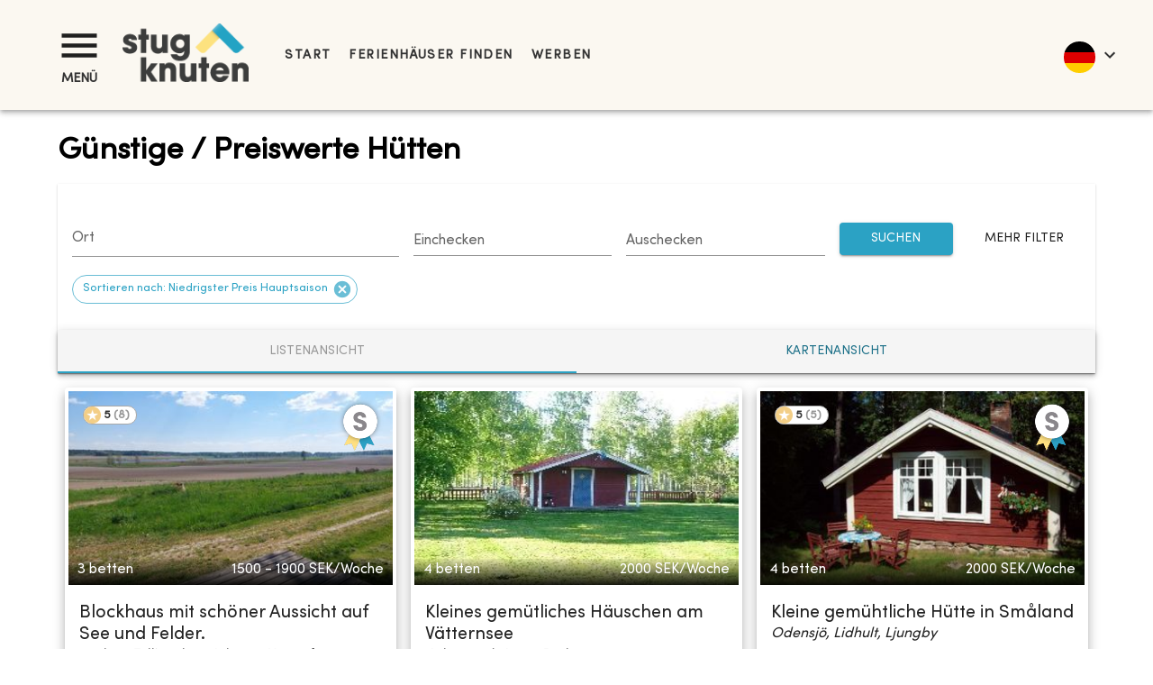

--- FILE ---
content_type: text/html; charset=utf-8
request_url: https://www.stugknuten.com/resultatbudgetty.asp
body_size: 36305
content:
<!DOCTYPE html><html lang="de"><head><meta charSet="utf-8"/><meta name="viewport" content="minimum-scale=1, initial-scale=1, width=device-width, shrink-to-fit=no"/><title>Günstige / Preiswerte Ferienhütte in Schweden</title><meta name="description" content="Alle Unterkünfte werden ohne Vermittler direkt vom Besitzer vermietet. Hüttenvermietungen / Budgeturlaub in Schwerden"/><meta name="keywords" content="Hütten zum Schnäppchenpreis, Miete, Hütte, Hütten, Häuschen, Günstig, Kleines Budget, kostengünstig, Ferienhäuser"/><meta property="og:type" content="website"/><meta property="fb:app_id" content="237159110065650"/><meta property="og:url" content="http://www.stugknuten.com/budget?lang=de"/><meta property="og:description" content="Alle Unterkünfte werden ohne Vermittler direkt vom Besitzer vermietet. Hüttenvermietungen / Budgeturlaub in Schwerden"/><meta property="og:title" content="Günstige / Preiswerte Ferienhütte in Schweden"/><link rel="alternate" hrefLang="en-gb" href="https://www.stugknuten.com/resultatbudgeteng.asp"/><link rel="alternate" hrefLang="sv" href="https://www.stugknuten.com/resultatbudget.asp"/><link rel="alternate" hrefLang="da" href="https://www.stugknuten.com/billige-sommerhuse.asp"/><link rel="alternate" hrefLang="de" href="https://www.stugknuten.com/resultatbudgetty.asp"/><link rel="alternate" hrefLang="nl" href="https://www.stugknuten.com/resultatbudgetnl.asp"/><link rel="alternate" hrefLang="no" href="https://www.stugknuten.com/billige-hytter.asp"/><link rel="preload" as="image" href="https://www.stugknuten.com/img/8f50fb90-17ea-11ef-adf8-978c366672e6.jpeg?max-w=355&amp;max-h=205&amp;fit=crop"/><link rel="preload" as="image" href="https://www.stugknuten.com/img/5660.jpg?max-w=355&amp;max-h=205&amp;fit=crop"/><link rel="preload" as="image" href="https://www.stugknuten.com/img/1986bca0-a027-11e9-b4e8-e1b9832856ad.jpeg?max-w=355&amp;max-h=205&amp;fit=crop"/><link rel="preload" as="image" href="https://www.stugknuten.com/img/1557da90-d310-11ed-a9b7-794835a7d172.jpeg?max-w=355&amp;max-h=205&amp;fit=crop"/><meta name="next-head-count" content="20"/><meta charSet="utf-8"/><meta name="format-detection" content="telephone=no"/><meta name="google" content="notranslate"/><link rel="apple-touch-icon" sizes="180x180" href="/static/favicons/apple-touch-icon.png"/><link rel="icon" type="image/png" sizes="32x32" href="/static/favicons/favicon-32x32.png"/><link rel="icon" type="image/png" sizes="16x16" href="/static/favicons/favicon-16x16.png"/><link rel="manifest" href="/static/favicons/site.webmanifest"/><link rel="mask-icon" href="/static/favicons/safari-pinned-tab.svg" color="#5bbad5"/><link rel="shortcut icon" href="/static/favicons/favicon.ico"/><link rel="preconnect" href="https://www.googletagmanager.com"/><link rel="preconnect" href="https://d29l98y0pmei9d.cloudfront.net"/><link rel="preload" href="/fonts/SofiaProRegular.woff2" as="font" type="font/woff2" crossorigin="anonymous"/><meta name="msapplication-TileColor" content="#da532c"/><meta name="msapplication-config" content="/static/favicons/browserconfig.xml"/><meta name="theme-color" content="#ffffff"/><script>
                  (function(w,d,s,l,i){w[l]=w[l]||[];w[l].push({'gtm.start':
                  new Date().getTime(),event:'gtm.js'});var f=d.getElementsByTagName(s)[0],
                  j=d.createElement(s),dl=l!='dataLayer'?'&l='+l:'';j.async=true;j.src=
                  'https://www.googletagmanager.com/gtm.js?id='+i+dl;f.parentNode.insertBefore(j,f);
                  })(window,document,'script','dataLayer','GTM-PG8DTQZ');
                </script><script async="" data-cfasync="false" src="https://d29l98y0pmei9d.cloudfront.net/js/widget.min.js?k=Y2xpZW50SWQ9NDM5Jmhvc3ROYW1lPXN0dWdrbnV0ZW4uc3VwcG9ydGhlcm8uaW8="></script><style>
            @font-face {
              font-family: 'Sofia Pro';
              font-style: normal;
              font-weight: normal;
              font-display: swap;
              src:
                url('/fonts/SofiaProRegular.woff2') format('woff2'),
                url('/fonts/SofiaProRegular.woff') format('woff');
              unicode-range: U+0000-00FF, U+0131, U+0152-0153, U+02BB-02BC, U+02C6, U+02DA,
                U+02DC, U+2000-206F, U+2074, U+20AC, U+2122, U+2191, U+2193, U+2212,
                U+2215, U+FEFF, U+FFFD;
            }
          </style><script type="application/ld+json">
            {
              "@context": "https://schema.org",
              "@type": "WebSite",
              "url": "https://www.stugknuten.com",
              "potentialAction": {
                "@type": "SearchAction",
                "target": "https://www.stugknuten.com/de/search?cities={search_term_string}",
                "query-input": "required name=search_term_string"
              }
            }
          </script><link rel="preload" href="/_next/static/css/84c5ef791027ebf9.css" as="style"/><link rel="stylesheet" href="/_next/static/css/84c5ef791027ebf9.css" data-n-g=""/><noscript data-n-css=""></noscript><script defer="" nomodule="" src="/_next/static/chunks/polyfills-42372ed130431b0a.js"></script><script src="/_next/static/chunks/webpack-8fa6cb29e854b8a4.js" defer=""></script><script src="/_next/static/chunks/framework-8966091252992633.js" defer=""></script><script src="/_next/static/chunks/main-17771e6c51140531.js" defer=""></script><script src="/_next/static/chunks/pages/_app-6ff02dc35613b56c.js" defer=""></script><script src="/_next/static/chunks/4682-b48fbf81105177d1.js" defer=""></script><script src="/_next/static/chunks/4759-fe3a5045da8d5a9f.js" defer=""></script><script src="/_next/static/chunks/9631-1e56ac61c0f905bb.js" defer=""></script><script src="/_next/static/chunks/203-85dac49188749bf4.js" defer=""></script><script src="/_next/static/chunks/2279-867d54d5f567b8fc.js" defer=""></script><script src="/_next/static/chunks/4860-abbc81afc4463652.js" defer=""></script><script src="/_next/static/chunks/2367-e205eff8793b2640.js" defer=""></script><script src="/_next/static/chunks/4081-d99aed77d546a78a.js" defer=""></script><script src="/_next/static/chunks/2912-20e13a3c7f5562df.js" defer=""></script><script src="/_next/static/chunks/8514-8cec94968526d507.js" defer=""></script><script src="/_next/static/chunks/2743-7121e2f3edb91b55.js" defer=""></script><script src="/_next/static/chunks/4143-04e379049e339c20.js" defer=""></script><script src="/_next/static/chunks/pages/budget-4f88fc37380b887d.js" defer=""></script><script src="/_next/static/fvRou7P_ze-4cNUhgvhBd/_buildManifest.js" defer=""></script><script src="/_next/static/fvRou7P_ze-4cNUhgvhBd/_ssgManifest.js" defer=""></script><style data-emotion="css-global 1prfaxn">@-webkit-keyframes mui-auto-fill{from{display:block;}}@keyframes mui-auto-fill{from{display:block;}}@-webkit-keyframes mui-auto-fill-cancel{from{display:block;}}@keyframes mui-auto-fill-cancel{from{display:block;}}</style><style data-emotion="css 1022958 i9gxme 16dugvg 1wg8dvg ywfyo0 1nskqtz rgzfm3 6flbmm 1fxitu9 swbpfy nceg6e y1unbh p755az 1l1167e zns2ty vubbuv n9w3eh 1v597a1 k008qs kzfr2u 1vj0xtg 1bge839 1w8s6so 1d3bbye 1ydavyn mxz1pd 834p59 1mp1l7t nco7s3 10vhb4s 1s4txs7 isbt42 1hsz51p yaylep efi8hn f7t77y 8k69vs 13nsxr6 1kj0llg l09j4w 1otkk5r 1dc5096 oi0uf8 1kcn1pk 1fs57pt 1s3o13r hofhj1 1ll9h16 lb8cra pfyagw jr6xz8 z11cnk g3jskw 11lqbxm 1l5pcgi orq8zk 1anid1y 1eue0fg 1lboz5 6ubitm 1xngnrn ch9hwy 1q7bjoe 1ym474r 1w2bfo1 o88571 7bnyrs kwzgj0 uwakjm 1snldai 3pboy4 1ing7q5 1tbz72j 1np8gpq 1x3oo6n 93i3ce pa1fou q7nzt2 1d35ayj i6s8oy 1092kja jtssgl 1fj8ms2 1p57h96 1qvqan8 1t8bauf f9v933 o0z4h2">.css-1022958{box-sizing:border-box;margin:0;-webkit-flex-direction:row;-ms-flex-direction:row;flex-direction:row;-webkit-flex-basis:50%;-ms-flex-preferred-size:50%;flex-basis:50%;-webkit-box-flex:0;-webkit-flex-grow:0;-ms-flex-positive:0;flex-grow:0;max-width:50%;}@media (min-width:600px){.css-1022958{-webkit-flex-basis:25%;-ms-flex-preferred-size:25%;flex-basis:25%;-webkit-box-flex:0;-webkit-flex-grow:0;-ms-flex-positive:0;flex-grow:0;max-width:25%;}}@media (min-width:960px){.css-1022958{-webkit-flex-basis:25%;-ms-flex-preferred-size:25%;flex-basis:25%;-webkit-box-flex:0;-webkit-flex-grow:0;-ms-flex-positive:0;flex-grow:0;max-width:25%;}}@media (min-width:1280px){.css-1022958{-webkit-flex-basis:25%;-ms-flex-preferred-size:25%;flex-basis:25%;-webkit-box-flex:0;-webkit-flex-grow:0;-ms-flex-positive:0;flex-grow:0;max-width:25%;}}@media (min-width:1536px){.css-1022958{-webkit-flex-basis:25%;-ms-flex-preferred-size:25%;flex-basis:25%;-webkit-box-flex:0;-webkit-flex-grow:0;-ms-flex-positive:0;flex-grow:0;max-width:25%;}}.css-i9gxme{-webkit-box-flex:1;-webkit-flex-grow:1;-ms-flex-positive:1;flex-grow:1;}.css-16dugvg{background-color:#fff;color:rgba(0, 0, 0, 0.87);-webkit-transition:box-shadow 300ms cubic-bezier(0.4, 0, 0.2, 1) 0ms;transition:box-shadow 300ms cubic-bezier(0.4, 0, 0.2, 1) 0ms;box-shadow:0px 2px 4px -1px rgba(0,0,0,0.2),0px 4px 5px 0px rgba(0,0,0,0.14),0px 1px 10px 0px rgba(0,0,0,0.12);display:-webkit-box;display:-webkit-flex;display:-ms-flexbox;display:flex;-webkit-flex-direction:column;-ms-flex-direction:column;flex-direction:column;width:100%;box-sizing:border-box;-webkit-flex-shrink:0;-ms-flex-negative:0;flex-shrink:0;position:static;background-color:#2BA2C4;color:#fff;padding-top:24px;padding-bottom:24px;padding-left:32px;padding-right:0px;}@media (max-width:1279.95px){.css-16dugvg{padding-top:8px;padding-bottom:8px;padding-left:8px;}}@media (max-width:599.95px){.css-16dugvg{padding-top:4px;padding-bottom:4px;}}.css-1wg8dvg{position:relative;display:-webkit-box;display:-webkit-flex;display:-ms-flexbox;display:flex;-webkit-align-items:center;-webkit-box-align:center;-ms-flex-align:center;align-items:center;padding-left:16px;padding-right:16px;min-height:56px;position:relative;}@media (min-width:600px){.css-1wg8dvg{padding-left:24px;padding-right:24px;}}@media (min-width:0px){@media (orientation: landscape){.css-1wg8dvg{min-height:48px;}}}@media (min-width:600px){.css-1wg8dvg{min-height:64px;}}@media (max-width:1279.95px){.css-1wg8dvg{padding-left:0;padding-right:0;}}.css-ywfyo0{width:100%;display:-webkit-box;display:-webkit-flex;display:-ms-flexbox;display:flex;-webkit-align-items:center;-webkit-box-align:center;-ms-flex-align:center;align-items:center;}.css-1nskqtz{color:#333;}.css-1nskqtz button{padding:0;}@media (max-width:1279.95px){.css-1nskqtz button{padding-bottom:0;}}.css-1nskqtz div{text-align:center;text-transform:uppercase;font-weight:bold;font-size:0.9rem;}@media (max-width:599.95px){.css-1nskqtz div{font-size:0.8rem;}}.css-1nskqtz svg{font-size:3.3rem;}@media (max-width:599.95px){.css-1nskqtz svg{font-size:2.8rem;}}.css-rgzfm3{display:-webkit-inline-box;display:-webkit-inline-flex;display:-ms-inline-flexbox;display:inline-flex;-webkit-align-items:center;-webkit-box-align:center;-ms-flex-align:center;align-items:center;-webkit-box-pack:center;-ms-flex-pack:center;-webkit-justify-content:center;justify-content:center;position:relative;box-sizing:border-box;-webkit-tap-highlight-color:transparent;background-color:transparent;outline:0;border:0;margin:0;border-radius:0;padding:0;cursor:pointer;-webkit-user-select:none;-moz-user-select:none;-ms-user-select:none;user-select:none;vertical-align:middle;-moz-appearance:none;-webkit-appearance:none;-webkit-text-decoration:none;text-decoration:none;color:inherit;font-family:Sofia Pro;font-weight:500;font-size:0.875rem;line-height:1.75;text-transform:uppercase;min-width:64px;padding:6px 8px;border-radius:4px;-webkit-transition:background-color 250ms cubic-bezier(0.4, 0, 0.2, 1) 0ms,box-shadow 250ms cubic-bezier(0.4, 0, 0.2, 1) 0ms,border-color 250ms cubic-bezier(0.4, 0, 0.2, 1) 0ms,color 250ms cubic-bezier(0.4, 0, 0.2, 1) 0ms;transition:background-color 250ms cubic-bezier(0.4, 0, 0.2, 1) 0ms,box-shadow 250ms cubic-bezier(0.4, 0, 0.2, 1) 0ms,border-color 250ms cubic-bezier(0.4, 0, 0.2, 1) 0ms,color 250ms cubic-bezier(0.4, 0, 0.2, 1) 0ms;color:#2BA2C4;color:rgba(0, 0, 0, 0.87);}.css-rgzfm3::-moz-focus-inner{border-style:none;}.css-rgzfm3.Mui-disabled{pointer-events:none;cursor:default;}@media print{.css-rgzfm3{-webkit-print-color-adjust:exact;color-adjust:exact;}}.css-rgzfm3:hover{-webkit-text-decoration:none;text-decoration:none;background-color:rgba(43, 162, 196, 0.04);}@media (hover: none){.css-rgzfm3:hover{background-color:transparent;}}.css-rgzfm3.Mui-disabled{color:rgba(0, 0, 0, 0.26);}.css-6flbmm{-webkit-user-select:none;-moz-user-select:none;-ms-user-select:none;user-select:none;width:1em;height:1em;display:inline-block;fill:currentColor;-webkit-flex-shrink:0;-ms-flex-negative:0;flex-shrink:0;-webkit-transition:fill 200ms cubic-bezier(0.4, 0, 0.2, 1) 0ms;transition:fill 200ms cubic-bezier(0.4, 0, 0.2, 1) 0ms;font-size:2.1875rem;}.css-1fxitu9{margin:0;font-family:Sofia Pro;font-weight:400;font-size:1rem;line-height:1.5;}.css-swbpfy{-webkit-flex:1;-ms-flex:1;flex:1;display:-webkit-box;display:-webkit-flex;display:-ms-flexbox;display:flex;-webkit-align-items:center;-webkit-box-align:center;-ms-flex-align:center;align-items:center;}@media (min-width: 3000px){.css-swbpfy{-webkit-flex:0 0 auto;-ms-flex:0 0 auto;flex:0 0 auto;position:absolute;left:50%;-webkit-transform:translateX(-50%);-moz-transform:translateX(-50%);-ms-transform:translateX(-50%);transform:translateX(-50%);max-width:3000px;width:auto;}}.css-nceg6e{-webkit-box-flex:1;-webkit-flex-grow:1;-ms-flex-positive:1;flex-grow:1;margin-right:16px;}@media (max-width:1279.95px){.css-nceg6e{-webkit-box-flex:2.2;-webkit-flex-grow:2.2;-ms-flex-positive:2.2;flex-grow:2.2;padding-top:5px;}}.css-nceg6e img{padding-left:16px;max-width:140.26px!important;max-height:65px!important;}@media (max-width:1279.95px){.css-nceg6e img{max-width:135px!important;max-height:62px!important;padding-left:8px;}}@media (max-width:959.95px){.css-nceg6e img{max-width:115px!important;max-height:52px!important;}}@media (min-width: 3000px){.css-nceg6e{-webkit-box-flex:0;-webkit-flex-grow:0;-ms-flex-positive:0;flex-grow:0;}}.css-y1unbh{-webkit-box-flex:30;-webkit-flex-grow:30;-ms-flex-positive:30;flex-grow:30;margin-left:24px;display:-webkit-box;display:-webkit-flex;display:-ms-flexbox;display:flex;-webkit-align-items:center;-webkit-box-align:center;-ms-flex-align:center;align-items:center;-webkit-box-flex-wrap:nowrap;-webkit-flex-wrap:nowrap;-ms-flex-wrap:nowrap;flex-wrap:nowrap;white-space:nowrap;}.css-y1unbh span.MuiTypography-root{margin-right:20px;white-space:nowrap;}.css-y1unbh a,.css-y1unbh [role="link"]{-webkit-text-decoration:none;text-decoration:none;color:#333;font-size:0.9rem;padding:10px 0px;font-weight:bold;letter-spacing:0.1em;text-transform:uppercase;white-space:nowrap;-webkit-flex-shrink:0;-ms-flex-negative:0;flex-shrink:0;}.css-y1unbh a.active-link,.css-y1unbh [role="link"].active-link{border-bottom:2px solid #2BA2C4;}@media (max-width:959.95px){.css-y1unbh{display:none;}}@media (min-width: 3000px){.css-y1unbh{-webkit-box-flex:0;-webkit-flex-grow:0;-ms-flex-positive:0;flex-grow:0;}}.css-p755az{color:#333;text-align:right;-webkit-box-flex:1;-webkit-flex-grow:1;-ms-flex-positive:1;flex-grow:1;font-size:2.5rem;}@media (max-width:1279.95px){.css-p755az{-webkit-box-flex:4;-webkit-flex-grow:4;-ms-flex-positive:4;flex-grow:4;}}@media (min-width: 3000px){.css-p755az{-webkit-box-flex:0;-webkit-flex-grow:0;-ms-flex-positive:0;flex-grow:0;margin-left:auto;}}.css-1l1167e{display:-webkit-inline-box;display:-webkit-inline-flex;display:-ms-inline-flexbox;display:inline-flex;-webkit-align-items:center;-webkit-box-align:center;-ms-flex-align:center;align-items:center;-webkit-box-pack:center;-ms-flex-pack:center;-webkit-justify-content:center;justify-content:center;position:relative;box-sizing:border-box;-webkit-tap-highlight-color:transparent;background-color:transparent;outline:0;border:0;margin:0;border-radius:0;padding:0;cursor:pointer;-webkit-user-select:none;-moz-user-select:none;-ms-user-select:none;user-select:none;vertical-align:middle;-moz-appearance:none;-webkit-appearance:none;-webkit-text-decoration:none;text-decoration:none;color:inherit;text-align:center;-webkit-flex:0 0 auto;-ms-flex:0 0 auto;flex:0 0 auto;font-size:1.5rem;padding:8px;border-radius:50%;overflow:visible;color:rgba(0, 0, 0, 0.54);-webkit-transition:background-color 150ms cubic-bezier(0.4, 0, 0.2, 1) 0ms;transition:background-color 150ms cubic-bezier(0.4, 0, 0.2, 1) 0ms;color:inherit;padding:12px;font-size:1.75rem;}.css-1l1167e::-moz-focus-inner{border-style:none;}.css-1l1167e.Mui-disabled{pointer-events:none;cursor:default;}@media print{.css-1l1167e{-webkit-print-color-adjust:exact;color-adjust:exact;}}.css-1l1167e:hover{background-color:rgba(0, 0, 0, 0.04);}@media (hover: none){.css-1l1167e:hover{background-color:transparent;}}.css-1l1167e.Mui-disabled{background-color:transparent;color:rgba(0, 0, 0, 0.26);}.css-zns2ty{margin:5px 4px 0px 8px;}.css-zns2ty div{border-radius:30px;width:35px;height:35px;}.css-zns2ty div img{border-radius:inherit;}.css-vubbuv{-webkit-user-select:none;-moz-user-select:none;-ms-user-select:none;user-select:none;width:1em;height:1em;display:inline-block;fill:currentColor;-webkit-flex-shrink:0;-ms-flex-negative:0;flex-shrink:0;-webkit-transition:fill 200ms cubic-bezier(0.4, 0, 0.2, 1) 0ms;transition:fill 200ms cubic-bezier(0.4, 0, 0.2, 1) 0ms;font-size:1.5rem;}.css-n9w3eh{padding:16px;padding-bottom:48px;box-shadow:0px 3px 3px -2px rgba(0,0,0,0.2),0px 3px 4px 0px rgba(0,0,0,0.14),0px 1px 8px 0px rgba(0,0,0,0.12);position:absolute;z-index:1300;left:0;right:0;padding-left:56px;padding-right:56px;}@media (max-width:1279.95px){.css-n9w3eh{padding-left:8px;padding-right:8px;}}.css-n9w3eh.hidden{display:none;}.css-1v597a1{max-height:calc(95vh - 120px);overflow-y:auto;}.css-k008qs{display:-webkit-box;display:-webkit-flex;display:-ms-flexbox;display:flex;}.css-kzfr2u{-webkit-flex:2;-ms-flex:2;flex:2;}.css-1vj0xtg{margin:0;font-weight:bold;font-family:Sofia Pro;font-size:1.5rem;line-height:1.334;}.css-1bge839{-webkit-flex:1;-ms-flex:1;flex:1;text-align:right;}.css-1w8s6so{display:-webkit-inline-box;display:-webkit-inline-flex;display:-ms-inline-flexbox;display:inline-flex;-webkit-align-items:center;-webkit-box-align:center;-ms-flex-align:center;align-items:center;-webkit-box-pack:center;-ms-flex-pack:center;-webkit-justify-content:center;justify-content:center;position:relative;box-sizing:border-box;-webkit-tap-highlight-color:transparent;background-color:transparent;outline:0;border:0;margin:0;border-radius:0;padding:0;cursor:pointer;-webkit-user-select:none;-moz-user-select:none;-ms-user-select:none;user-select:none;vertical-align:middle;-moz-appearance:none;-webkit-appearance:none;-webkit-text-decoration:none;text-decoration:none;color:inherit;text-align:center;-webkit-flex:0 0 auto;-ms-flex:0 0 auto;flex:0 0 auto;font-size:1.5rem;padding:8px;border-radius:50%;overflow:visible;color:rgba(0, 0, 0, 0.54);-webkit-transition:background-color 150ms cubic-bezier(0.4, 0, 0.2, 1) 0ms;transition:background-color 150ms cubic-bezier(0.4, 0, 0.2, 1) 0ms;padding:12px;font-size:1.75rem;}.css-1w8s6so::-moz-focus-inner{border-style:none;}.css-1w8s6so.Mui-disabled{pointer-events:none;cursor:default;}@media print{.css-1w8s6so{-webkit-print-color-adjust:exact;color-adjust:exact;}}.css-1w8s6so:hover{background-color:rgba(0, 0, 0, 0.04);}@media (hover: none){.css-1w8s6so:hover{background-color:transparent;}}.css-1w8s6so.Mui-disabled{background-color:transparent;color:rgba(0, 0, 0, 0.26);}.css-1d3bbye{box-sizing:border-box;display:-webkit-box;display:-webkit-flex;display:-ms-flexbox;display:flex;-webkit-box-flex-wrap:wrap;-webkit-flex-wrap:wrap;-ms-flex-wrap:wrap;flex-wrap:wrap;width:100%;-webkit-flex-direction:row;-ms-flex-direction:row;flex-direction:row;}.css-1ydavyn{list-style:none;padding-left:10px;margin-bottom:10px;}.css-mxz1pd{margin:150px auto;margin-top:2%;margin-bottom:2%;padding-left:64px;padding-right:64px;min-height:59vh;max-width:1800px;}@media (max-width:1279.95px){.css-mxz1pd{padding-left:16px;padding-right:16px;}}@media (max-width:599.95px){.css-mxz1pd{margin-top:4%;}}.css-834p59{box-sizing:border-box;display:-webkit-box;display:-webkit-flex;display:-ms-flexbox;display:flex;-webkit-box-flex-wrap:wrap;-webkit-flex-wrap:wrap;-ms-flex-wrap:wrap;flex-wrap:wrap;width:100%;-webkit-flex-direction:row;-ms-flex-direction:row;flex-direction:row;margin-top:-16px;width:calc(100% + 16px);margin-left:-16px;-webkit-box-pack:center;-ms-flex-pack:center;-webkit-justify-content:center;justify-content:center;}.css-834p59>.MuiGrid-item{padding-top:16px;}.css-834p59>.MuiGrid-item{padding-left:16px;}.css-1mp1l7t{box-sizing:border-box;margin:0;-webkit-flex-direction:row;-ms-flex-direction:row;flex-direction:row;-webkit-flex-basis:100%;-ms-flex-preferred-size:100%;flex-basis:100%;-webkit-box-flex:0;-webkit-flex-grow:0;-ms-flex-positive:0;flex-grow:0;max-width:100%;}@media (min-width:600px){.css-1mp1l7t{-webkit-flex-basis:100%;-ms-flex-preferred-size:100%;flex-basis:100%;-webkit-box-flex:0;-webkit-flex-grow:0;-ms-flex-positive:0;flex-grow:0;max-width:100%;}}@media (min-width:960px){.css-1mp1l7t{-webkit-flex-basis:100%;-ms-flex-preferred-size:100%;flex-basis:100%;-webkit-box-flex:0;-webkit-flex-grow:0;-ms-flex-positive:0;flex-grow:0;max-width:100%;}}@media (min-width:1280px){.css-1mp1l7t{-webkit-flex-basis:100%;-ms-flex-preferred-size:100%;flex-basis:100%;-webkit-box-flex:0;-webkit-flex-grow:0;-ms-flex-positive:0;flex-grow:0;max-width:100%;}}@media (min-width:1536px){.css-1mp1l7t{-webkit-flex-basis:100%;-ms-flex-preferred-size:100%;flex-basis:100%;-webkit-box-flex:0;-webkit-flex-grow:0;-ms-flex-positive:0;flex-grow:0;max-width:100%;}}.css-nco7s3{margin:0;font-weight:bold;font-family:Sofia Pro;font-size:2.125rem;line-height:1.235;}@media (max-width:959.95px){.css-nco7s3{font-size:1.8rem;}}.css-10vhb4s{background-color:#fff;color:rgba(0, 0, 0, 0.87);-webkit-transition:box-shadow 300ms cubic-bezier(0.4, 0, 0.2, 1) 0ms;transition:box-shadow 300ms cubic-bezier(0.4, 0, 0.2, 1) 0ms;box-shadow:0px 2px 1px -1px rgba(0,0,0,0.2),0px 1px 1px 0px rgba(0,0,0,0.14),0px 1px 3px 0px rgba(0,0,0,0.12);}.css-1s4txs7{padding:24px 16px;}.css-isbt42{box-sizing:border-box;display:-webkit-box;display:-webkit-flex;display:-ms-flexbox;display:flex;-webkit-box-flex-wrap:wrap;-webkit-flex-wrap:wrap;-ms-flex-wrap:wrap;flex-wrap:wrap;width:100%;-webkit-flex-direction:row;-ms-flex-direction:row;flex-direction:row;margin-top:-16px;width:calc(100% + 16px);margin-left:-16px;}.css-isbt42>.MuiGrid-item{padding-top:16px;}.css-isbt42>.MuiGrid-item{padding-left:16px;}.css-1hsz51p{box-sizing:border-box;margin:0;-webkit-flex-direction:row;-ms-flex-direction:row;flex-direction:row;-webkit-flex-basis:66.666667%;-ms-flex-preferred-size:66.666667%;flex-basis:66.666667%;-webkit-box-flex:0;-webkit-flex-grow:0;-ms-flex-positive:0;flex-grow:0;max-width:66.666667%;}@media (min-width:600px){.css-1hsz51p{-webkit-flex-basis:66.666667%;-ms-flex-preferred-size:66.666667%;flex-basis:66.666667%;-webkit-box-flex:0;-webkit-flex-grow:0;-ms-flex-positive:0;flex-grow:0;max-width:66.666667%;}}@media (min-width:960px){.css-1hsz51p{-webkit-flex-basis:50%;-ms-flex-preferred-size:50%;flex-basis:50%;-webkit-box-flex:0;-webkit-flex-grow:0;-ms-flex-positive:0;flex-grow:0;max-width:50%;}}@media (min-width:1280px){.css-1hsz51p{-webkit-flex-basis:33.333333%;-ms-flex-preferred-size:33.333333%;flex-basis:33.333333%;-webkit-box-flex:0;-webkit-flex-grow:0;-ms-flex-positive:0;flex-grow:0;max-width:33.333333%;}}@media (min-width:1536px){.css-1hsz51p{-webkit-flex-basis:33.333333%;-ms-flex-preferred-size:33.333333%;flex-basis:33.333333%;-webkit-box-flex:0;-webkit-flex-grow:0;-ms-flex-positive:0;flex-grow:0;max-width:33.333333%;}}.css-yaylep{display:-webkit-box;display:-webkit-flex;display:-ms-flexbox;display:flex;}.css-yaylep .mui-autocomplete-container{-webkit-flex:1;-ms-flex:1;flex:1;}.css-yaylep .mui-autocomplete-fullscreen-container{position:fixed;top:0;left:0;bottom:0;width:100%;height:auto;background-color:white;display:-webkit-box;display:-webkit-flex;display:-ms-flexbox;display:flex;z-index:10;overflow:hidden;overflow-y:hidden;touch-action:none;}.css-efi8hn{-webkit-flex:15;-ms-flex:15;flex:15;}.css-f7t77y.Mui-focused .MuiAutocomplete-clearIndicator{visibility:visible;}@media (pointer: fine){.css-f7t77y:hover .MuiAutocomplete-clearIndicator{visibility:visible;}}.css-f7t77y .MuiAutocomplete-tag{margin:3px;max-width:calc(100% - 6px);}.MuiAutocomplete-hasPopupIcon.css-f7t77y .MuiAutocomplete-inputRoot,.MuiAutocomplete-hasClearIcon.css-f7t77y .MuiAutocomplete-inputRoot{padding-right:30px;}.MuiAutocomplete-hasPopupIcon.MuiAutocomplete-hasClearIcon.css-f7t77y .MuiAutocomplete-inputRoot{padding-right:56px;}.css-f7t77y .MuiAutocomplete-inputRoot .MuiAutocomplete-input{width:0;min-width:30px;}.css-f7t77y .MuiInput-root{padding-bottom:1px;}.css-f7t77y .MuiInput-root .MuiInput-input{padding:4px 4px 4px 0px;}.css-f7t77y .MuiInput-root.MuiInputBase-sizeSmall .MuiInput-input{padding:2px 4px 3px 0;}.css-f7t77y .MuiOutlinedInput-root{padding:9px;}.MuiAutocomplete-hasPopupIcon.css-f7t77y .MuiOutlinedInput-root,.MuiAutocomplete-hasClearIcon.css-f7t77y .MuiOutlinedInput-root{padding-right:39px;}.MuiAutocomplete-hasPopupIcon.MuiAutocomplete-hasClearIcon.css-f7t77y .MuiOutlinedInput-root{padding-right:65px;}.css-f7t77y .MuiOutlinedInput-root .MuiAutocomplete-input{padding:7.5px 4px 7.5px 5px;}.css-f7t77y .MuiOutlinedInput-root .MuiAutocomplete-endAdornment{right:9px;}.css-f7t77y .MuiOutlinedInput-root.MuiInputBase-sizeSmall{padding-top:6px;padding-bottom:6px;padding-left:6px;}.css-f7t77y .MuiOutlinedInput-root.MuiInputBase-sizeSmall .MuiAutocomplete-input{padding:2.5px 4px 2.5px 8px;}.css-f7t77y .MuiFilledInput-root{padding-top:19px;padding-left:8px;}.MuiAutocomplete-hasPopupIcon.css-f7t77y .MuiFilledInput-root,.MuiAutocomplete-hasClearIcon.css-f7t77y .MuiFilledInput-root{padding-right:39px;}.MuiAutocomplete-hasPopupIcon.MuiAutocomplete-hasClearIcon.css-f7t77y .MuiFilledInput-root{padding-right:65px;}.css-f7t77y .MuiFilledInput-root .MuiFilledInput-input{padding:7px 4px;}.css-f7t77y .MuiFilledInput-root .MuiAutocomplete-endAdornment{right:9px;}.css-f7t77y .MuiFilledInput-root.MuiInputBase-sizeSmall{padding-bottom:1px;}.css-f7t77y .MuiFilledInput-root.MuiInputBase-sizeSmall .MuiFilledInput-input{padding:2.5px 4px;}.css-f7t77y .MuiInputBase-hiddenLabel{padding-top:8px;}.css-f7t77y .MuiFilledInput-root.MuiInputBase-hiddenLabel{padding-top:0;padding-bottom:0;}.css-f7t77y .MuiFilledInput-root.MuiInputBase-hiddenLabel .MuiAutocomplete-input{padding-top:16px;padding-bottom:17px;}.css-f7t77y .MuiFilledInput-root.MuiInputBase-hiddenLabel.MuiInputBase-sizeSmall .MuiAutocomplete-input{padding-top:8px;padding-bottom:9px;}.css-f7t77y .MuiAutocomplete-input{-webkit-box-flex:1;-webkit-flex-grow:1;-ms-flex-positive:1;flex-grow:1;text-overflow:ellipsis;opacity:0;}.css-f7t77y .MuiAutocomplete-input{opacity:1;}.css-8k69vs{display:-webkit-inline-box;display:-webkit-inline-flex;display:-ms-inline-flexbox;display:inline-flex;-webkit-flex-direction:column;-ms-flex-direction:column;flex-direction:column;position:relative;min-width:0;padding:0;margin:0;border:0;vertical-align:top;width:100%;font-family:Sofia Pro;margin-top:5px;margin-bottom:4px;}.css-13nsxr6{color:rgba(0, 0, 0, 0.6);font-family:Sofia Pro;font-weight:400;font-size:1rem;line-height:1.4375em;padding:0;position:relative;display:block;transform-origin:top left;white-space:nowrap;overflow:hidden;text-overflow:ellipsis;max-width:100%;position:absolute;left:0;top:0;-webkit-transform:translate(0, 20px) scale(1);-moz-transform:translate(0, 20px) scale(1);-ms-transform:translate(0, 20px) scale(1);transform:translate(0, 20px) scale(1);-webkit-transition:color 200ms cubic-bezier(0.0, 0, 0.2, 1) 0ms,-webkit-transform 200ms cubic-bezier(0.0, 0, 0.2, 1) 0ms,max-width 200ms cubic-bezier(0.0, 0, 0.2, 1) 0ms;transition:color 200ms cubic-bezier(0.0, 0, 0.2, 1) 0ms,transform 200ms cubic-bezier(0.0, 0, 0.2, 1) 0ms,max-width 200ms cubic-bezier(0.0, 0, 0.2, 1) 0ms;}.css-13nsxr6.Mui-focused{color:#2BA2C4;}.css-13nsxr6.Mui-disabled{color:rgba(0, 0, 0, 0.38);}.css-13nsxr6.Mui-error{color:#d32f2f;}.css-1kj0llg{font-family:Sofia Pro;font-weight:400;font-size:1rem;line-height:1.4375em;color:rgba(0, 0, 0, 0.87);box-sizing:border-box;position:relative;cursor:text;display:-webkit-inline-box;display:-webkit-inline-flex;display:-ms-inline-flexbox;display:inline-flex;-webkit-align-items:center;-webkit-box-align:center;-ms-flex-align:center;align-items:center;width:100%;font-family:Sofia Pro!important;position:relative;line-height:28px;font-size:1.1rem;}.css-1kj0llg.Mui-disabled{color:rgba(0, 0, 0, 0.38);cursor:default;}label+.css-1kj0llg{margin-top:16px;}.css-1kj0llg::after{border-bottom:2px solid #2BA2C4;left:0;bottom:0;content:"";position:absolute;right:0;-webkit-transform:scaleX(0);-moz-transform:scaleX(0);-ms-transform:scaleX(0);transform:scaleX(0);-webkit-transition:-webkit-transform 200ms cubic-bezier(0.0, 0, 0.2, 1) 0ms;transition:transform 200ms cubic-bezier(0.0, 0, 0.2, 1) 0ms;pointer-events:none;}.css-1kj0llg.Mui-focused:after{-webkit-transform:scaleX(1) translateX(0);-moz-transform:scaleX(1) translateX(0);-ms-transform:scaleX(1) translateX(0);transform:scaleX(1) translateX(0);}.css-1kj0llg.Mui-error::before,.css-1kj0llg.Mui-error::after{border-bottom-color:#d32f2f;}.css-1kj0llg::before{border-bottom:1px solid rgba(0, 0, 0, 0.42);left:0;bottom:0;content:"\00a0";position:absolute;right:0;-webkit-transition:border-bottom-color 200ms cubic-bezier(0.4, 0, 0.2, 1) 0ms;transition:border-bottom-color 200ms cubic-bezier(0.4, 0, 0.2, 1) 0ms;pointer-events:none;}.css-1kj0llg:hover:not(.Mui-disabled, .Mui-error):before{border-bottom:2px solid rgba(0, 0, 0, 0.87);}@media (hover: none){.css-1kj0llg:hover:not(.Mui-disabled, .Mui-error):before{border-bottom:1px solid rgba(0, 0, 0, 0.42);}}.css-1kj0llg.Mui-disabled:before{border-bottom-style:dotted;}.css-1kj0llg input{font-family:Arial!important;padding-bottom:5px!important;}.css-l09j4w{font:inherit;letter-spacing:inherit;color:currentColor;padding:4px 0 5px;border:0;box-sizing:content-box;background:none;height:1.4375em;margin:0;-webkit-tap-highlight-color:transparent;display:block;min-width:0;width:100%;-webkit-animation-name:mui-auto-fill-cancel;animation-name:mui-auto-fill-cancel;-webkit-animation-duration:10ms;animation-duration:10ms;font-family:Sofia Pro!important;font-weight:normal;}.css-l09j4w::-webkit-input-placeholder{color:currentColor;opacity:0.42;-webkit-transition:opacity 200ms cubic-bezier(0.4, 0, 0.2, 1) 0ms;transition:opacity 200ms cubic-bezier(0.4, 0, 0.2, 1) 0ms;}.css-l09j4w::-moz-placeholder{color:currentColor;opacity:0.42;-webkit-transition:opacity 200ms cubic-bezier(0.4, 0, 0.2, 1) 0ms;transition:opacity 200ms cubic-bezier(0.4, 0, 0.2, 1) 0ms;}.css-l09j4w:-ms-input-placeholder{color:currentColor;opacity:0.42;-webkit-transition:opacity 200ms cubic-bezier(0.4, 0, 0.2, 1) 0ms;transition:opacity 200ms cubic-bezier(0.4, 0, 0.2, 1) 0ms;}.css-l09j4w::-ms-input-placeholder{color:currentColor;opacity:0.42;-webkit-transition:opacity 200ms cubic-bezier(0.4, 0, 0.2, 1) 0ms;transition:opacity 200ms cubic-bezier(0.4, 0, 0.2, 1) 0ms;}.css-l09j4w:focus{outline:0;}.css-l09j4w:invalid{box-shadow:none;}.css-l09j4w::-webkit-search-decoration{-webkit-appearance:none;}label[data-shrink=false]+.MuiInputBase-formControl .css-l09j4w::-webkit-input-placeholder{opacity:0!important;}label[data-shrink=false]+.MuiInputBase-formControl .css-l09j4w::-moz-placeholder{opacity:0!important;}label[data-shrink=false]+.MuiInputBase-formControl .css-l09j4w:-ms-input-placeholder{opacity:0!important;}label[data-shrink=false]+.MuiInputBase-formControl .css-l09j4w::-ms-input-placeholder{opacity:0!important;}label[data-shrink=false]+.MuiInputBase-formControl .css-l09j4w:focus::-webkit-input-placeholder{opacity:0.42;}label[data-shrink=false]+.MuiInputBase-formControl .css-l09j4w:focus::-moz-placeholder{opacity:0.42;}label[data-shrink=false]+.MuiInputBase-formControl .css-l09j4w:focus:-ms-input-placeholder{opacity:0.42;}label[data-shrink=false]+.MuiInputBase-formControl .css-l09j4w:focus::-ms-input-placeholder{opacity:0.42;}.css-l09j4w.Mui-disabled{opacity:1;-webkit-text-fill-color:rgba(0, 0, 0, 0.38);}.css-l09j4w:-webkit-autofill{-webkit-animation-duration:5000s;animation-duration:5000s;-webkit-animation-name:mui-auto-fill;animation-name:mui-auto-fill;}.css-1otkk5r{box-sizing:border-box;display:-webkit-box;display:-webkit-flex;display:-ms-flexbox;display:flex;-webkit-box-flex-wrap:wrap;-webkit-flex-wrap:wrap;-ms-flex-wrap:wrap;flex-wrap:wrap;width:100%;margin:0;-webkit-flex-direction:row;-ms-flex-direction:row;flex-direction:row;margin-top:-16px;width:calc(100% + 16px);margin-left:-16px;-webkit-flex-basis:calc(100% + 16px);-ms-flex-preferred-size:calc(100% + 16px);flex-basis:calc(100% + 16px);-webkit-box-flex:0;-webkit-flex-grow:0;-ms-flex-positive:0;flex-grow:0;max-width:calc(100% + 16px);}.css-1otkk5r>.MuiGrid-item{padding-top:16px;}.css-1otkk5r>.MuiGrid-item{padding-left:16px;}@media (min-width:600px){.css-1otkk5r{-webkit-flex-basis:calc(100% + 16px);-ms-flex-preferred-size:calc(100% + 16px);flex-basis:calc(100% + 16px);-webkit-box-flex:0;-webkit-flex-grow:0;-ms-flex-positive:0;flex-grow:0;max-width:calc(100% + 16px);}}@media (min-width:960px){.css-1otkk5r{-webkit-flex-basis:calc(50% + 16px);-ms-flex-preferred-size:calc(50% + 16px);flex-basis:calc(50% + 16px);-webkit-box-flex:0;-webkit-flex-grow:0;-ms-flex-positive:0;flex-grow:0;max-width:calc(50% + 16px);}}@media (min-width:1280px){.css-1otkk5r{-webkit-flex-basis:calc(41.666667% + 16px);-ms-flex-preferred-size:calc(41.666667% + 16px);flex-basis:calc(41.666667% + 16px);-webkit-box-flex:0;-webkit-flex-grow:0;-ms-flex-positive:0;flex-grow:0;max-width:calc(41.666667% + 16px);}}@media (min-width:1536px){.css-1otkk5r{-webkit-flex-basis:calc(41.666667% + 16px);-ms-flex-preferred-size:calc(41.666667% + 16px);flex-basis:calc(41.666667% + 16px);-webkit-box-flex:0;-webkit-flex-grow:0;-ms-flex-positive:0;flex-grow:0;max-width:calc(41.666667% + 16px);}}@media (max-width:959.95px){.css-1otkk5r{display:none;}}.css-1dc5096{box-sizing:border-box;margin:0;-webkit-flex-direction:row;-ms-flex-direction:row;flex-direction:row;-webkit-flex-basis:100%;-ms-flex-preferred-size:100%;flex-basis:100%;-webkit-box-flex:0;-webkit-flex-grow:0;-ms-flex-positive:0;flex-grow:0;max-width:100%;}@media (min-width:600px){.css-1dc5096{-webkit-flex-basis:50%;-ms-flex-preferred-size:50%;flex-basis:50%;-webkit-box-flex:0;-webkit-flex-grow:0;-ms-flex-positive:0;flex-grow:0;max-width:50%;}}@media (min-width:960px){.css-1dc5096{-webkit-flex-basis:50%;-ms-flex-preferred-size:50%;flex-basis:50%;-webkit-box-flex:0;-webkit-flex-grow:0;-ms-flex-positive:0;flex-grow:0;max-width:50%;}}@media (min-width:1280px){.css-1dc5096{-webkit-flex-basis:50%;-ms-flex-preferred-size:50%;flex-basis:50%;-webkit-box-flex:0;-webkit-flex-grow:0;-ms-flex-positive:0;flex-grow:0;max-width:50%;}}@media (min-width:1536px){.css-1dc5096{-webkit-flex-basis:50%;-ms-flex-preferred-size:50%;flex-basis:50%;-webkit-box-flex:0;-webkit-flex-grow:0;-ms-flex-positive:0;flex-grow:0;max-width:50%;}}.css-oi0uf8{display:-webkit-inline-box;display:-webkit-inline-flex;display:-ms-inline-flexbox;display:inline-flex;-webkit-flex-direction:column;-ms-flex-direction:column;flex-direction:column;position:relative;min-width:0;padding:0;margin:0;border:0;vertical-align:top;width:100%;font-family:Sofia Pro;margin-top:8px;margin-bottom:4px;}.css-oi0uf8 .clearButton{opacity:1;}@media (pointer: fine){.css-oi0uf8 .clearButton{opacity:0;}.css-oi0uf8:hover .clearButton,.css-oi0uf8:focus-within .clearButton{opacity:1;}}.css-oi0uf8 input::selection{background:#fff;}.css-1kcn1pk{font-family:Sofia Pro;font-weight:400;font-size:1rem;line-height:1.4375em;color:rgba(0, 0, 0, 0.87);box-sizing:border-box;position:relative;cursor:text;display:-webkit-inline-box;display:-webkit-inline-flex;display:-ms-inline-flexbox;display:inline-flex;-webkit-align-items:center;-webkit-box-align:center;-ms-flex-align:center;align-items:center;width:100%;font-family:Sofia Pro!important;position:relative;}.css-1kcn1pk.Mui-disabled{color:rgba(0, 0, 0, 0.38);cursor:default;}label+.css-1kcn1pk{margin-top:16px;}.css-1kcn1pk::after{border-bottom:2px solid #2BA2C4;left:0;bottom:0;content:"";position:absolute;right:0;-webkit-transform:scaleX(0);-moz-transform:scaleX(0);-ms-transform:scaleX(0);transform:scaleX(0);-webkit-transition:-webkit-transform 200ms cubic-bezier(0.0, 0, 0.2, 1) 0ms;transition:transform 200ms cubic-bezier(0.0, 0, 0.2, 1) 0ms;pointer-events:none;}.css-1kcn1pk.Mui-focused:after{-webkit-transform:scaleX(1) translateX(0);-moz-transform:scaleX(1) translateX(0);-ms-transform:scaleX(1) translateX(0);transform:scaleX(1) translateX(0);}.css-1kcn1pk.Mui-error::before,.css-1kcn1pk.Mui-error::after{border-bottom-color:#d32f2f;}.css-1kcn1pk::before{border-bottom:1px solid rgba(0, 0, 0, 0.42);left:0;bottom:0;content:"\00a0";position:absolute;right:0;-webkit-transition:border-bottom-color 200ms cubic-bezier(0.4, 0, 0.2, 1) 0ms;transition:border-bottom-color 200ms cubic-bezier(0.4, 0, 0.2, 1) 0ms;pointer-events:none;}.css-1kcn1pk:hover:not(.Mui-disabled, .Mui-error):before{border-bottom:2px solid rgba(0, 0, 0, 0.87);}@media (hover: none){.css-1kcn1pk:hover:not(.Mui-disabled, .Mui-error):before{border-bottom:1px solid rgba(0, 0, 0, 0.42);}}.css-1kcn1pk.Mui-disabled:before{border-bottom-style:dotted;}.css-1fs57pt{box-sizing:border-box;display:-webkit-box;display:-webkit-flex;display:-ms-flexbox;display:flex;-webkit-box-flex-wrap:wrap;-webkit-flex-wrap:wrap;-ms-flex-wrap:wrap;flex-wrap:wrap;width:100%;margin:0;-webkit-flex-direction:row;-ms-flex-direction:row;flex-direction:row;margin-top:-16px;width:calc(100% + 16px);margin-left:-16px;-webkit-flex-basis:calc(33.333333% + 16px);-ms-flex-preferred-size:calc(33.333333% + 16px);flex-basis:calc(33.333333% + 16px);-webkit-box-flex:0;-webkit-flex-grow:0;-ms-flex-positive:0;flex-grow:0;max-width:calc(33.333333% + 16px);-webkit-box-pack:end;-ms-flex-pack:end;-webkit-justify-content:flex-end;justify-content:flex-end;-webkit-order:1;-ms-flex-order:1;order:1;}.css-1fs57pt>.MuiGrid-item{padding-top:16px;}.css-1fs57pt>.MuiGrid-item{padding-left:16px;}@media (min-width:600px){.css-1fs57pt{-webkit-flex-basis:calc(33.333333% + 16px);-ms-flex-preferred-size:calc(33.333333% + 16px);flex-basis:calc(33.333333% + 16px);-webkit-box-flex:0;-webkit-flex-grow:0;-ms-flex-positive:0;flex-grow:0;max-width:calc(33.333333% + 16px);}}@media (min-width:960px){.css-1fs57pt{-webkit-flex-basis:calc(100% + 16px);-ms-flex-preferred-size:calc(100% + 16px);flex-basis:calc(100% + 16px);-webkit-box-flex:0;-webkit-flex-grow:0;-ms-flex-positive:0;flex-grow:0;max-width:calc(100% + 16px);}}@media (min-width:1280px){.css-1fs57pt{-webkit-flex-basis:calc(25% + 16px);-ms-flex-preferred-size:calc(25% + 16px);flex-basis:calc(25% + 16px);-webkit-box-flex:0;-webkit-flex-grow:0;-ms-flex-positive:0;flex-grow:0;max-width:calc(25% + 16px);}}@media (min-width:1536px){.css-1fs57pt{-webkit-flex-basis:calc(25% + 16px);-ms-flex-preferred-size:calc(25% + 16px);flex-basis:calc(25% + 16px);-webkit-box-flex:0;-webkit-flex-grow:0;-ms-flex-positive:0;flex-grow:0;max-width:calc(25% + 16px);}}@media (max-width:1279.95px){.css-1fs57pt{-webkit-order:2;-ms-flex-order:2;order:2;}}.css-1s3o13r{box-sizing:border-box;margin:0;-webkit-flex-direction:row;-ms-flex-direction:row;flex-direction:row;-webkit-flex-basis:100%;-ms-flex-preferred-size:100%;flex-basis:100%;-webkit-box-flex:0;-webkit-flex-grow:0;-ms-flex-positive:0;flex-grow:0;max-width:100%;}@media (min-width:600px){.css-1s3o13r{-webkit-flex-basis:100%;-ms-flex-preferred-size:100%;flex-basis:100%;-webkit-box-flex:0;-webkit-flex-grow:0;-ms-flex-positive:0;flex-grow:0;max-width:100%;}}@media (min-width:960px){.css-1s3o13r{-webkit-flex-basis:25%;-ms-flex-preferred-size:25%;flex-basis:25%;-webkit-box-flex:0;-webkit-flex-grow:0;-ms-flex-positive:0;flex-grow:0;max-width:25%;}}@media (min-width:1280px){.css-1s3o13r{-webkit-flex-basis:50%;-ms-flex-preferred-size:50%;flex-basis:50%;-webkit-box-flex:0;-webkit-flex-grow:0;-ms-flex-positive:0;flex-grow:0;max-width:50%;}}@media (min-width:1536px){.css-1s3o13r{-webkit-flex-basis:50%;-ms-flex-preferred-size:50%;flex-basis:50%;-webkit-box-flex:0;-webkit-flex-grow:0;-ms-flex-positive:0;flex-grow:0;max-width:50%;}}.css-hofhj1{display:-webkit-inline-box;display:-webkit-inline-flex;display:-ms-inline-flexbox;display:inline-flex;-webkit-align-items:center;-webkit-box-align:center;-ms-flex-align:center;align-items:center;-webkit-box-pack:center;-ms-flex-pack:center;-webkit-justify-content:center;justify-content:center;position:relative;box-sizing:border-box;-webkit-tap-highlight-color:transparent;background-color:transparent;outline:0;border:0;margin:0;border-radius:0;padding:0;cursor:pointer;-webkit-user-select:none;-moz-user-select:none;-ms-user-select:none;user-select:none;vertical-align:middle;-moz-appearance:none;-webkit-appearance:none;-webkit-text-decoration:none;text-decoration:none;color:inherit;font-family:Sofia Pro;font-weight:500;font-size:0.875rem;line-height:1.75;text-transform:uppercase;min-width:64px;padding:6px 16px;border-radius:4px;-webkit-transition:background-color 250ms cubic-bezier(0.4, 0, 0.2, 1) 0ms,box-shadow 250ms cubic-bezier(0.4, 0, 0.2, 1) 0ms,border-color 250ms cubic-bezier(0.4, 0, 0.2, 1) 0ms,color 250ms cubic-bezier(0.4, 0, 0.2, 1) 0ms;transition:background-color 250ms cubic-bezier(0.4, 0, 0.2, 1) 0ms,box-shadow 250ms cubic-bezier(0.4, 0, 0.2, 1) 0ms,border-color 250ms cubic-bezier(0.4, 0, 0.2, 1) 0ms,color 250ms cubic-bezier(0.4, 0, 0.2, 1) 0ms;color:#fff;background-color:#2BA2C4;box-shadow:0px 3px 1px -2px rgba(0,0,0,0.2),0px 2px 2px 0px rgba(0,0,0,0.14),0px 1px 5px 0px rgba(0,0,0,0.12);width:100%;color:rgba(0, 0, 0, 0.87);color:#fff;}.css-hofhj1::-moz-focus-inner{border-style:none;}.css-hofhj1.Mui-disabled{pointer-events:none;cursor:default;}@media print{.css-hofhj1{-webkit-print-color-adjust:exact;color-adjust:exact;}}.css-hofhj1:hover{-webkit-text-decoration:none;text-decoration:none;background-color:rgb(30, 113, 137);box-shadow:0px 2px 4px -1px rgba(0,0,0,0.2),0px 4px 5px 0px rgba(0,0,0,0.14),0px 1px 10px 0px rgba(0,0,0,0.12);}@media (hover: none){.css-hofhj1:hover{background-color:#2BA2C4;}}.css-hofhj1:active{box-shadow:0px 5px 5px -3px rgba(0,0,0,0.2),0px 8px 10px 1px rgba(0,0,0,0.14),0px 3px 14px 2px rgba(0,0,0,0.12);}.css-hofhj1.Mui-focusVisible{box-shadow:0px 3px 5px -1px rgba(0,0,0,0.2),0px 6px 10px 0px rgba(0,0,0,0.14),0px 1px 18px 0px rgba(0,0,0,0.12);}.css-hofhj1.Mui-disabled{color:rgba(0, 0, 0, 0.26);box-shadow:none;background-color:rgba(0, 0, 0, 0.12);}.css-1ll9h16{box-sizing:border-box;margin:0;-webkit-flex-direction:row;-ms-flex-direction:row;flex-direction:row;}@media (min-width:960px){.css-1ll9h16{-webkit-flex-basis:25%;-ms-flex-preferred-size:25%;flex-basis:25%;-webkit-box-flex:0;-webkit-flex-grow:0;-ms-flex-positive:0;flex-grow:0;max-width:25%;}}@media (min-width:1280px){.css-1ll9h16{-webkit-flex-basis:50%;-ms-flex-preferred-size:50%;flex-basis:50%;-webkit-box-flex:0;-webkit-flex-grow:0;-ms-flex-positive:0;flex-grow:0;max-width:50%;}}@media (min-width:1536px){.css-1ll9h16{-webkit-flex-basis:50%;-ms-flex-preferred-size:50%;flex-basis:50%;-webkit-box-flex:0;-webkit-flex-grow:0;-ms-flex-positive:0;flex-grow:0;max-width:50%;}}@media (max-width:959.95px){.css-1ll9h16{display:none;}}.css-lb8cra{display:-webkit-inline-box;display:-webkit-inline-flex;display:-ms-inline-flexbox;display:inline-flex;-webkit-align-items:center;-webkit-box-align:center;-ms-flex-align:center;align-items:center;-webkit-box-pack:center;-ms-flex-pack:center;-webkit-justify-content:center;justify-content:center;position:relative;box-sizing:border-box;-webkit-tap-highlight-color:transparent;background-color:transparent;outline:0;border:0;margin:0;border-radius:0;padding:0;cursor:pointer;-webkit-user-select:none;-moz-user-select:none;-ms-user-select:none;user-select:none;vertical-align:middle;-moz-appearance:none;-webkit-appearance:none;-webkit-text-decoration:none;text-decoration:none;color:inherit;font-family:Sofia Pro;font-weight:500;font-size:0.875rem;line-height:1.75;text-transform:uppercase;min-width:64px;padding:6px 8px;border-radius:4px;-webkit-transition:background-color 250ms cubic-bezier(0.4, 0, 0.2, 1) 0ms,box-shadow 250ms cubic-bezier(0.4, 0, 0.2, 1) 0ms,border-color 250ms cubic-bezier(0.4, 0, 0.2, 1) 0ms,color 250ms cubic-bezier(0.4, 0, 0.2, 1) 0ms;transition:background-color 250ms cubic-bezier(0.4, 0, 0.2, 1) 0ms,box-shadow 250ms cubic-bezier(0.4, 0, 0.2, 1) 0ms,border-color 250ms cubic-bezier(0.4, 0, 0.2, 1) 0ms,color 250ms cubic-bezier(0.4, 0, 0.2, 1) 0ms;color:#2BA2C4;width:100%;color:rgba(0, 0, 0, 0.87);}.css-lb8cra::-moz-focus-inner{border-style:none;}.css-lb8cra.Mui-disabled{pointer-events:none;cursor:default;}@media print{.css-lb8cra{-webkit-print-color-adjust:exact;color-adjust:exact;}}.css-lb8cra:hover{-webkit-text-decoration:none;text-decoration:none;background-color:rgba(43, 162, 196, 0.04);}@media (hover: none){.css-lb8cra:hover{background-color:transparent;}}.css-lb8cra.Mui-disabled{color:rgba(0, 0, 0, 0.26);}.css-pfyagw{box-sizing:border-box;margin:0;-webkit-flex-direction:row;-ms-flex-direction:row;flex-direction:row;-webkit-flex-basis:100%;-ms-flex-preferred-size:100%;flex-basis:100%;-webkit-box-flex:0;-webkit-flex-grow:0;-ms-flex-positive:0;flex-grow:0;max-width:100%;}@media (min-width:600px){.css-pfyagw{-webkit-flex-basis:100%;-ms-flex-preferred-size:100%;flex-basis:100%;-webkit-box-flex:0;-webkit-flex-grow:0;-ms-flex-positive:0;flex-grow:0;max-width:100%;}}@media (min-width:960px){.css-pfyagw{-webkit-flex-basis:100%;-ms-flex-preferred-size:100%;flex-basis:100%;-webkit-box-flex:0;-webkit-flex-grow:0;-ms-flex-positive:0;flex-grow:0;max-width:100%;}}@media (min-width:1280px){.css-pfyagw{-webkit-flex-basis:100%;-ms-flex-preferred-size:100%;flex-basis:100%;-webkit-box-flex:0;-webkit-flex-grow:0;-ms-flex-positive:0;flex-grow:0;max-width:100%;}}@media (min-width:1536px){.css-pfyagw{-webkit-flex-basis:100%;-ms-flex-preferred-size:100%;flex-basis:100%;-webkit-box-flex:0;-webkit-flex-grow:0;-ms-flex-positive:0;flex-grow:0;max-width:100%;}}@media (min-width:960px){.css-pfyagw{display:none;}}.css-jr6xz8{margin:0;font-family:Sofia Pro;font-weight:400;font-size:0.875rem;line-height:1.43;text-align:center;color:#2BA2C4;-webkit-text-decoration:underline;text-decoration:underline;cursor:pointer;padding-top:5px;}.css-z11cnk{box-sizing:border-box;margin:0;-webkit-flex-direction:row;-ms-flex-direction:row;flex-direction:row;-webkit-flex-basis:100%;-ms-flex-preferred-size:100%;flex-basis:100%;-webkit-box-flex:0;-webkit-flex-grow:0;-ms-flex-positive:0;flex-grow:0;max-width:100%;-webkit-order:2;-ms-flex-order:2;order:2;}@media (min-width:600px){.css-z11cnk{-webkit-flex-basis:100%;-ms-flex-preferred-size:100%;flex-basis:100%;-webkit-box-flex:0;-webkit-flex-grow:0;-ms-flex-positive:0;flex-grow:0;max-width:100%;}}@media (min-width:960px){.css-z11cnk{-webkit-flex-basis:100%;-ms-flex-preferred-size:100%;flex-basis:100%;-webkit-box-flex:0;-webkit-flex-grow:0;-ms-flex-positive:0;flex-grow:0;max-width:100%;}}@media (min-width:1280px){.css-z11cnk{-webkit-flex-basis:100%;-ms-flex-preferred-size:100%;flex-basis:100%;-webkit-box-flex:0;-webkit-flex-grow:0;-ms-flex-positive:0;flex-grow:0;max-width:100%;}}@media (min-width:1536px){.css-z11cnk{-webkit-flex-basis:100%;-ms-flex-preferred-size:100%;flex-basis:100%;-webkit-box-flex:0;-webkit-flex-grow:0;-ms-flex-positive:0;flex-grow:0;max-width:100%;}}@media (max-width:1279.95px){.css-z11cnk{-webkit-order:1;-ms-flex-order:1;order:1;}}@media (max-width:959.95px){.css-z11cnk{display:none;}}.css-g3jskw{display:-webkit-inline-box;display:-webkit-inline-flex;display:-ms-inline-flexbox;display:inline-flex;-webkit-align-items:center;-webkit-box-align:center;-ms-flex-align:center;align-items:center;-webkit-box-pack:center;-ms-flex-pack:center;-webkit-justify-content:center;justify-content:center;position:relative;box-sizing:border-box;-webkit-tap-highlight-color:transparent;background-color:transparent;outline:0;border:0;margin:0;border-radius:0;padding:0;cursor:pointer;-webkit-user-select:none;-moz-user-select:none;-ms-user-select:none;user-select:none;vertical-align:middle;-moz-appearance:none;-webkit-appearance:none;-webkit-text-decoration:none;text-decoration:none;color:inherit;max-width:100%;font-family:Sofia Pro;font-size:0.8125rem;display:-webkit-inline-box;display:-webkit-inline-flex;display:-ms-inline-flexbox;display:inline-flex;-webkit-align-items:center;-webkit-box-align:center;-ms-flex-align:center;align-items:center;-webkit-box-pack:center;-ms-flex-pack:center;-webkit-justify-content:center;justify-content:center;height:32px;color:#fff;background-color:#2BA2C4;border-radius:16px;white-space:nowrap;-webkit-transition:background-color 300ms cubic-bezier(0.4, 0, 0.2, 1) 0ms,box-shadow 300ms cubic-bezier(0.4, 0, 0.2, 1) 0ms;transition:background-color 300ms cubic-bezier(0.4, 0, 0.2, 1) 0ms,box-shadow 300ms cubic-bezier(0.4, 0, 0.2, 1) 0ms;cursor:unset;outline:0;-webkit-text-decoration:none;text-decoration:none;border:0;padding:0;vertical-align:middle;box-sizing:border-box;-webkit-user-select:none;-moz-user-select:none;-ms-user-select:none;user-select:none;-webkit-tap-highlight-color:transparent;cursor:pointer;background-color:transparent;border:1px solid rgba(43, 162, 196, 0.7);color:#2BA2C4;margin-right:5px;margin-bottom:5px;}.css-g3jskw::-moz-focus-inner{border-style:none;}.css-g3jskw.Mui-disabled{pointer-events:none;cursor:default;}@media print{.css-g3jskw{-webkit-print-color-adjust:exact;color-adjust:exact;}}.css-g3jskw.Mui-disabled{opacity:0.38;pointer-events:none;}.css-g3jskw .MuiChip-avatar{margin-left:5px;margin-right:-6px;width:24px;height:24px;color:#616161;font-size:0.75rem;}.css-g3jskw .MuiChip-avatarColorPrimary{color:#fff;background-color:rgb(30, 113, 137);}.css-g3jskw .MuiChip-avatarColorSecondary{color:#333;background-color:rgb(178, 106, 0);}.css-g3jskw .MuiChip-avatarSmall{margin-left:4px;margin-right:-4px;width:18px;height:18px;font-size:0.625rem;}.css-g3jskw .MuiChip-icon{margin-left:5px;margin-right:-6px;color:inherit;}.css-g3jskw .MuiChip-deleteIcon{-webkit-tap-highlight-color:transparent;color:rgba(255, 255, 255, 0.7);font-size:22px;cursor:pointer;margin:0 5px 0 -6px;}.css-g3jskw .MuiChip-deleteIcon:hover{color:rgba(0, 0, 0, 0.4);}.css-g3jskw .MuiChip-deleteIcon:hover,.css-g3jskw .MuiChip-deleteIcon:active{color:#fff;}.css-g3jskw.Mui-focusVisible{background-color:rgb(30, 113, 137);}.css-g3jskw:hover{background-color:rgba(0, 0, 0, 0.12);}.css-g3jskw.Mui-focusVisible{background-color:rgba(0, 0, 0, 0.2);}.css-g3jskw:active{box-shadow:0px 2px 1px -1px rgba(0,0,0,0.2),0px 1px 1px 0px rgba(0,0,0,0.14),0px 1px 3px 0px rgba(0,0,0,0.12);}.css-g3jskw:hover,.css-g3jskw.Mui-focusVisible{background-color:rgb(30, 113, 137);}.css-g3jskw.MuiChip-clickable:hover{background-color:rgba(43, 162, 196, 0.04);}.css-g3jskw.Mui-focusVisible{background-color:rgba(43, 162, 196, 0.12);}.css-g3jskw .MuiChip-avatar{margin-left:4px;}.css-g3jskw .MuiChip-avatarSmall{margin-left:2px;}.css-g3jskw .MuiChip-icon{margin-left:4px;}.css-g3jskw .MuiChip-iconSmall{margin-left:2px;}.css-g3jskw .MuiChip-deleteIcon{color:rgba(43, 162, 196, 0.7);}.css-g3jskw .MuiChip-deleteIcon:hover,.css-g3jskw .MuiChip-deleteIcon:active{color:#2BA2C4;}.css-g3jskw .MuiChip-deleteIconSmall{margin-right:3px;}.css-11lqbxm{overflow:hidden;text-overflow:ellipsis;padding-left:11px;padding-right:11px;white-space:nowrap;}.css-1l5pcgi{background-color:#fff;color:rgba(0, 0, 0, 0.87);-webkit-transition:box-shadow 300ms cubic-bezier(0.4, 0, 0.2, 1) 0ms;transition:box-shadow 300ms cubic-bezier(0.4, 0, 0.2, 1) 0ms;box-shadow:0px 2px 4px -1px rgba(0,0,0,0.2),0px 4px 5px 0px rgba(0,0,0,0.14),0px 1px 10px 0px rgba(0,0,0,0.12);display:-webkit-box;display:-webkit-flex;display:-ms-flexbox;display:flex;-webkit-flex-direction:column;-ms-flex-direction:column;flex-direction:column;width:100%;box-sizing:border-box;-webkit-flex-shrink:0;-ms-flex-negative:0;flex-shrink:0;position:static;background-color:#f5f5f5;color:rgba(0, 0, 0, 0.87);}.css-orq8zk{overflow:hidden;min-height:48px;-webkit-overflow-scrolling:touch;display:-webkit-box;display:-webkit-flex;display:-ms-flexbox;display:flex;}@media (max-width:599.95px){.css-orq8zk .MuiTabs-scrollButtons{display:none;}}.css-1anid1y{position:relative;display:inline-block;-webkit-flex:1 1 auto;-ms-flex:1 1 auto;flex:1 1 auto;white-space:nowrap;overflow-x:hidden;width:100%;}.css-1eue0fg{display:-webkit-inline-box;display:-webkit-inline-flex;display:-ms-inline-flexbox;display:inline-flex;-webkit-align-items:center;-webkit-box-align:center;-ms-flex-align:center;align-items:center;-webkit-box-pack:center;-ms-flex-pack:center;-webkit-justify-content:center;justify-content:center;position:relative;box-sizing:border-box;-webkit-tap-highlight-color:transparent;background-color:transparent;outline:0;border:0;margin:0;border-radius:0;padding:0;cursor:pointer;-webkit-user-select:none;-moz-user-select:none;-ms-user-select:none;user-select:none;vertical-align:middle;-moz-appearance:none;-webkit-appearance:none;-webkit-text-decoration:none;text-decoration:none;color:inherit;font-family:Sofia Pro;font-weight:500;font-size:0.875rem;line-height:1.25;text-transform:uppercase;max-width:none;min-width:90px;position:relative;min-height:48px;-webkit-flex-shrink:1;-ms-flex-negative:1;flex-shrink:1;padding:12px 16px;overflow:hidden;white-space:normal;text-align:center;-webkit-flex-direction:column;-ms-flex-direction:column;flex-direction:column;color:rgba(0, 0, 0, 0.6);-webkit-box-flex:1;-webkit-flex-grow:1;-ms-flex-positive:1;flex-grow:1;-webkit-flex-basis:0;-ms-flex-preferred-size:0;flex-basis:0;color:rgb(30, 113, 137);}.css-1eue0fg::-moz-focus-inner{border-style:none;}.css-1eue0fg.Mui-disabled{pointer-events:none;cursor:default;}@media print{.css-1eue0fg{-webkit-print-color-adjust:exact;color-adjust:exact;}}.css-1eue0fg.Mui-selected{color:#2BA2C4;}.css-1eue0fg.Mui-disabled{color:rgba(0, 0, 0, 0.38);}.css-1lboz5{position:absolute;height:2px;bottom:0;width:100%;-webkit-transition:all 300ms cubic-bezier(0.4, 0, 0.2, 1) 0ms;transition:all 300ms cubic-bezier(0.4, 0, 0.2, 1) 0ms;background-color:#2BA2C4;}.css-6ubitm{box-sizing:border-box;display:-webkit-box;display:-webkit-flex;display:-ms-flexbox;display:flex;-webkit-box-flex-wrap:wrap;-webkit-flex-wrap:wrap;-ms-flex-wrap:wrap;flex-wrap:wrap;width:100%;margin:0;-webkit-flex-direction:row;-ms-flex-direction:row;flex-direction:row;margin-top:-16px;width:calc(100% + 16px);margin-left:-16px;-webkit-box-pack:start;-ms-flex-pack:start;-webkit-justify-content:flex-start;justify-content:flex-start;padding-top:16px;}.css-6ubitm>.MuiGrid-item{padding-top:16px;}.css-6ubitm>.MuiGrid-item{padding-left:16px;}@media (min-width:0px){.css-6ubitm{margin-right:0px;}}@media (min-width:600px){.css-6ubitm{margin-right:-16px;}}@media (max-width:599.95px){.css-6ubitm{-webkit-box-pack:center;-ms-flex-pack:center;-webkit-justify-content:center;justify-content:center;}}.css-1xngnrn{box-sizing:border-box;display:-webkit-box;display:-webkit-flex;display:-ms-flexbox;display:flex;-webkit-box-flex-wrap:wrap;-webkit-flex-wrap:wrap;-ms-flex-wrap:wrap;flex-wrap:wrap;width:100%;margin:0;-webkit-flex-direction:row;-ms-flex-direction:row;flex-direction:row;margin-top:-16px;width:calc(100% + 16px);margin-left:-16px;margin-right:-16px;margin-bottom:0px;padding-right:16px;padding-bottom:16px;}.css-1xngnrn>.MuiGrid-item{padding-top:16px;}.css-1xngnrn>.MuiGrid-item{padding-left:16px;}.css-ch9hwy{box-sizing:border-box;margin:0;-webkit-flex-direction:row;-ms-flex-direction:row;flex-direction:row;-webkit-flex-basis:100%;-ms-flex-preferred-size:100%;flex-basis:100%;-webkit-box-flex:0;-webkit-flex-grow:0;-ms-flex-positive:0;flex-grow:0;max-width:100%;}@media (min-width:600px){.css-ch9hwy{-webkit-flex-basis:50%;-ms-flex-preferred-size:50%;flex-basis:50%;-webkit-box-flex:0;-webkit-flex-grow:0;-ms-flex-positive:0;flex-grow:0;max-width:50%;}}@media (min-width:960px){.css-ch9hwy{-webkit-flex-basis:33.333333%;-ms-flex-preferred-size:33.333333%;flex-basis:33.333333%;-webkit-box-flex:0;-webkit-flex-grow:0;-ms-flex-positive:0;flex-grow:0;max-width:33.333333%;}}@media (min-width:1280px){.css-ch9hwy{-webkit-flex-basis:33.333333%;-ms-flex-preferred-size:33.333333%;flex-basis:33.333333%;-webkit-box-flex:0;-webkit-flex-grow:0;-ms-flex-positive:0;flex-grow:0;max-width:33.333333%;}}@media (min-width:1536px){.css-ch9hwy{-webkit-flex-basis:25%;-ms-flex-preferred-size:25%;flex-basis:25%;-webkit-box-flex:0;-webkit-flex-grow:0;-ms-flex-positive:0;flex-grow:0;max-width:25%;}}.css-1q7bjoe{background-color:#fff;color:rgba(0, 0, 0, 0.87);-webkit-transition:box-shadow 300ms cubic-bezier(0.4, 0, 0.2, 1) 0ms;transition:box-shadow 300ms cubic-bezier(0.4, 0, 0.2, 1) 0ms;border-radius:4px;box-shadow:0px 5px 5px -3px rgba(0,0,0,0.2),0px 8px 10px 1px rgba(0,0,0,0.14),0px 3px 14px 2px rgba(0,0,0,0.12);overflow:hidden;height:100%;display:-webkit-box;display:-webkit-flex;display:-ms-flexbox;display:flex;-webkit-box-pack:justify;-webkit-justify-content:space-between;justify-content:space-between;-webkit-flex-direction:column;-ms-flex-direction:column;flex-direction:column;cursor:pointer;}.css-1ym474r{display:block;position:relative;height:215px;padding:4px;}.css-1w2bfo1{position:absolute;z-index:99;top:20px;left:20px;background-color:white;border-radius:16px;-webkit-background-position:left center;background-position:left center;background-repeat:no-repeat;-webkit-background-size:auto 100%;background-size:auto 100%;padding:4px 7px 2px 22px;border:1px solid #a9a9a9;font-weight:bold;font-size:0.8rem;color:#333;font-family:Sofia Pro;background-image:url('/static/static/icons/reviews.png');-webkit-filter:none;filter:none;-webkit-filter:none;}.css-1w2bfo1 span{color:#979797;}.css-o88571{width:inherit;height:inherit;display:-webkit-box;display:-webkit-flex;display:-ms-flexbox;display:flex;-webkit-align-items:flex-end;-webkit-box-align:flex-end;-ms-flex-align:flex-end;align-items:flex-end;position:relative;background-color:#f1f3f5;}.css-o88571 img{position:absolute;top:0;left:0;width:100%;height:100%;z-index:0;color:#f1f3f5;}.css-7bnyrs{padding:0px 10px 0px 10px;color:#fff;background-image:linear-gradient(to bottom, rgba(0, 0, 0, 0.05), rgba(0, 0, 0, 0.9));width:100%;z-index:3;}.css-7bnyrs div{display:-webkit-box;display:-webkit-flex;display:-ms-flexbox;display:flex;-webkit-box-pack:justify;-webkit-justify-content:space-between;justify-content:space-between;padding:0px 0px 5px 0px;font-size:1.1rem;}.css-kwzgj0{padding:16px;min-height:180px;}.css-kwzgj0:last-child{padding-bottom:24px;}.css-kwzgj0 a{color:rgba(0, 0, 0, 0.87);}.css-uwakjm{margin:0;line-height:1.2;font-family:Sofia Pro;font-weight:500;font-size:1.25rem;}.css-1snldai{margin:0;font-family:Sofia Pro;font-weight:400;font-size:1rem;line-height:1.5;margin-bottom:0.35em;font-style:italic;line-height:1.3;}.css-3pboy4{margin:0;font-family:Sofia Pro;font-weight:400;font-size:1rem;line-height:1.5;line-height:1.3;}.css-1ing7q5{display:-webkit-box;display:-webkit-flex;display:-ms-flexbox;display:flex;-webkit-align-items:center;-webkit-box-align:center;-ms-flex-align:center;align-items:center;padding:8px;padding:4px;}.css-1ing7q5>:not(style)~:not(style){margin-left:8px;}.css-1tbz72j{-webkit-box-flex:1;-webkit-flex-grow:1;-ms-flex-positive:1;flex-grow:1;padding:10px 4px 6px 4px;background-color:#F4EAD7;text-align:center;font-weight:bold;}.css-1tbz72j div{color:#333;display:block;}.css-1np8gpq{margin:0;font-family:Sofia Pro;font-weight:400;font-size:1rem;line-height:1.5;text-align:center;font-weight:700;}.css-1x3oo6n{position:absolute;z-index:99;top:20px;left:20px;background-color:white;border-radius:16px;-webkit-background-position:left center;background-position:left center;background-repeat:no-repeat;-webkit-background-size:auto 100%;background-size:auto 100%;padding:4px 7px 2px 22px;border:1px solid #a9a9a9;font-weight:bold;font-size:0.8rem;color:#333;font-family:Sofia Pro;background-image:url('/static/static/icons/reviews.png');-webkit-filter:grayscale(1);filter:grayscale(1);-webkit-filter:grayscale(1);}.css-1x3oo6n span{color:#979797;}.css-93i3ce{margin-top:2%;}.css-pa1fou{padding:8px;text-align:center;background-color:rgb(85, 180, 207);vertical-align:middle;}.css-pa1fou img{margin-right:60px;vertical-align:middle;}@media (max-width:959.95px){.css-pa1fou img{margin-right:0px;}}@media (min-width: 960px) and (max-width: 1064px){.css-pa1fou img{padding:4px!important;margin-right:15px;}}.css-q7nzt2{display:inline-block;vertical-align:middle;}@media (max-width:959.95px){.css-q7nzt2{display:block;text-align:center;}}.css-1d35ayj{background-color:#fff;color:rgba(0, 0, 0, 0.87);-webkit-transition:box-shadow 300ms cubic-bezier(0.4, 0, 0.2, 1) 0ms;transition:box-shadow 300ms cubic-bezier(0.4, 0, 0.2, 1) 0ms;box-shadow:0px 2px 4px -1px rgba(0,0,0,0.2),0px 4px 5px 0px rgba(0,0,0,0.14),0px 1px 10px 0px rgba(0,0,0,0.12);display:-webkit-box;display:-webkit-flex;display:-ms-flexbox;display:flex;-webkit-flex-direction:column;-ms-flex-direction:column;flex-direction:column;width:100%;box-sizing:border-box;-webkit-flex-shrink:0;-ms-flex-negative:0;flex-shrink:0;position:static;background-color:#2BA2C4;color:#fff;padding:20px;color:#333;}@media (max-width:959.95px){.css-1d35ayj{padding-bottom:100px;text-align:center;}}.css-i6s8oy{position:relative;display:-webkit-box;display:-webkit-flex;display:-ms-flexbox;display:flex;-webkit-align-items:center;-webkit-box-align:center;-ms-flex-align:center;align-items:center;padding-left:16px;padding-right:16px;min-height:56px;}@media (min-width:600px){.css-i6s8oy{padding-left:24px;padding-right:24px;}}@media (min-width:0px){@media (orientation: landscape){.css-i6s8oy{min-height:48px;}}}@media (min-width:600px){.css-i6s8oy{min-height:64px;}}.css-1092kja{box-sizing:border-box;display:-webkit-box;display:-webkit-flex;display:-ms-flexbox;display:flex;-webkit-box-flex-wrap:wrap;-webkit-flex-wrap:wrap;-ms-flex-wrap:wrap;flex-wrap:wrap;width:100%;-webkit-flex-direction:row;-ms-flex-direction:row;flex-direction:row;margin-top:-16px;width:calc(100% + 16px);margin-left:-16px;-webkit-box-pack:center;-ms-flex-pack:center;-webkit-justify-content:center;justify-content:center;max-width:1800px;margin:0 auto;}.css-1092kja>.MuiGrid-item{padding-top:16px;}.css-1092kja>.MuiGrid-item{padding-left:16px;}.css-jtssgl{box-sizing:border-box;margin:0;-webkit-flex-direction:row;-ms-flex-direction:row;flex-direction:row;-webkit-flex-basis:100%;-ms-flex-preferred-size:100%;flex-basis:100%;-webkit-box-flex:0;-webkit-flex-grow:0;-ms-flex-positive:0;flex-grow:0;max-width:100%;}@media (min-width:600px){.css-jtssgl{-webkit-flex-basis:100%;-ms-flex-preferred-size:100%;flex-basis:100%;-webkit-box-flex:0;-webkit-flex-grow:0;-ms-flex-positive:0;flex-grow:0;max-width:100%;}}@media (min-width:960px){.css-jtssgl{-webkit-flex-basis:16.666667%;-ms-flex-preferred-size:16.666667%;flex-basis:16.666667%;-webkit-box-flex:0;-webkit-flex-grow:0;-ms-flex-positive:0;flex-grow:0;max-width:16.666667%;}}@media (min-width:1280px){.css-jtssgl{-webkit-flex-basis:16.666667%;-ms-flex-preferred-size:16.666667%;flex-basis:16.666667%;-webkit-box-flex:0;-webkit-flex-grow:0;-ms-flex-positive:0;flex-grow:0;max-width:16.666667%;}}@media (min-width:1536px){.css-jtssgl{-webkit-flex-basis:16.666667%;-ms-flex-preferred-size:16.666667%;flex-basis:16.666667%;-webkit-box-flex:0;-webkit-flex-grow:0;-ms-flex-positive:0;flex-grow:0;max-width:16.666667%;}}.css-1fj8ms2{margin:0;font-family:Sofia Pro;font-weight:400;font-size:0.875rem;line-height:1.43;color:#333;text-transform:uppercase;font-weight:700;}.css-1p57h96 .MuiTypography-root{margin-bottom:4px;}.css-1p57h96 .MuiTypography-root a{-webkit-text-decoration:none;text-decoration:none;color:#333;display:inline-block;}.css-1qvqan8{margin:0;font-family:Sofia Pro;font-weight:400;font-size:0.875rem;line-height:1.43;}.css-1t8bauf{margin:0;font-family:Sofia Pro;font-weight:400;font-size:0.875rem;line-height:1.43;margin-bottom:4px;}.css-f9v933{-webkit-text-decoration:none;text-decoration:none;color:#333;display:inline-block;}@media (max-width:959.95px){.css-o0z4h2{margin-left:40px;}}</style></head><body class="notranslate"><noscript>
                <iframe src="https://www.googletagmanager.com/ns.html?id=GTM-PG8DTQZ"
                        height="0" width="0"
                        style="display:none;visibility:hidden"></iframe>
              </noscript><div id="__next"><script type="application/ld+json">{"@context":"https://schema.org","@type":"BreadcrumbList","itemListElement":[{"@type":"ListItem","position":1,"name":"Start","item":"https://www.stugknuten.com/de"},{"@type":"ListItem","position":2,"name":"Ferienhäuser finden","item":"https://www.stugknuten.com/de/ferienhaus-mieten"}]}</script><div class="css-i9gxme"><header class="MuiPaper-root MuiPaper-elevation MuiPaper-elevation4 MuiAppBar-root MuiAppBar-colorPrimary MuiAppBar-positionStatic beige-75-bg css-16dugvg"><div class="MuiToolbar-root MuiToolbar-gutters MuiToolbar-regular css-1wg8dvg"><div class="MuiBox-root css-ywfyo0"><div class="css-1nskqtz"><button class="MuiButtonBase-root MuiButton-root MuiButton-text MuiButton-textPrimary MuiButton-sizeMedium MuiButton-textSizeMedium MuiButton-colorPrimary MuiButton-root MuiButton-text MuiButton-textPrimary MuiButton-sizeMedium MuiButton-textSizeMedium MuiButton-colorPrimary css-rgzfm3" tabindex="0" type="button" aria-label="Menü"><svg class="MuiSvgIcon-root MuiSvgIcon-fontSizeLarge css-6flbmm" focusable="false" aria-hidden="true" viewBox="0 0 24 24" data-testid="MenuIcon"><path d="M3 18h18v-2H3zm0-5h18v-2H3zm0-7v2h18V6z"></path></svg></button><div class="MuiTypography-root MuiTypography-body1 css-1fxitu9">Menü</div></div><div class="MuiBox-root css-swbpfy"><div class="css-nceg6e"><a href="/de"><img src="/static/static/misc/Stugknuten-150px.png" alt="Stugknuten" width="200" height="150"/></a></div><div class="css-y1unbh"><span class="MuiTypography-root MuiTypography-body1 css-1fxitu9"><span tabindex="0" role="link" class="cursor-pointer">Start</span></span><span class="MuiTypography-root MuiTypography-body1 css-1fxitu9"><a class="" href="/de/ferienhaus-mieten">Ferienhäuser finden</a></span><span class="MuiTypography-root MuiTypography-body1 css-1fxitu9"><a class="" href="/de/miete-aus">Werben</a></span></div></div><div class="css-p755az"><span sx="[object Object]"><button class="MuiButtonBase-root MuiIconButton-root MuiIconButton-colorInherit MuiIconButton-sizeLarge css-1l1167e" tabindex="0" type="button" aria-label="language" aria-controls="language-menu-appbar" aria-haspopup="true" style="font-size:1.2rem" id="language-menu-appbar"><span class="css-zns2ty"><div><img src="/static/static/icons/de.png" alt="de" width="35" height="35"/></div></span><svg class="MuiSvgIcon-root MuiSvgIcon-fontSizeMedium css-vubbuv" focusable="false" aria-hidden="true" viewBox="0 0 24 24" data-testid="ExpandMoreIcon"><path d="M16.59 8.59 12 13.17 7.41 8.59 6 10l6 6 6-6z"></path></svg></button></span></div></div></div></header></div><div class="beige-75-bg hidden MuiBox-root css-n9w3eh"><div class="MuiBox-root css-1v597a1"><div class="MuiBox-root css-k008qs"><div class="MuiBox-root css-kzfr2u"><h5 class="MuiTypography-root MuiTypography-h5 css-1vj0xtg">Beliebte Gebiete</h5></div><div class="MuiBox-root css-1bge839"><button class="MuiButtonBase-root MuiIconButton-root MuiIconButton-sizeLarge css-1w8s6so" tabindex="0" type="button"><svg class="MuiSvgIcon-root MuiSvgIcon-fontSizeMedium css-vubbuv" focusable="false" aria-hidden="true" viewBox="0 0 24 24" data-testid="CloseIcon"><path d="M19 6.41 17.59 5 12 10.59 6.41 5 5 6.41 10.59 12 5 17.59 6.41 19 12 13.41 17.59 19 19 17.59 13.41 12z"></path></svg></button></div></div><div class="MuiGrid-root MuiGrid-container css-1d3bbye"><div class="MuiGrid-root MuiGrid-item MuiGrid-grid-xs-6 MuiGrid-grid-sm-3 MuiGrid-grid-md-3 css-1022958"><ul class="MuiBox-root css-1ydavyn"><li class="MuiTypography-root MuiTypography-body1 css-1fxitu9"><a href="/de/ferienhaus-mieten/bj%C3%B6rnrike">Björnrike</a></li><li class="MuiTypography-root MuiTypography-body1 css-1fxitu9"><a href="/de/ferienhaus-mieten/bohusl%C3%A4n">Bohuslän</a></li><li class="MuiTypography-root MuiTypography-body1 css-1fxitu9"><a href="/de/ferienhaus-mieten/borgafj%C3%A4ll">Borgafjäll</a></li><li class="MuiTypography-root MuiTypography-body1 css-1fxitu9"><a href="/de/ferienhaus-mieten/bran%C3%A4s">Branäs</a></li><li class="MuiTypography-root MuiTypography-body1 css-1fxitu9"><a href="/de/ferienhaus-mieten/bruksvallarna">Bruksvallarna</a></li><li class="MuiTypography-root MuiTypography-body1 css-1fxitu9"><a href="/de/ferienhaus-mieten/bydalen">Bydalen</a></li><li class="MuiTypography-root MuiTypography-body1 css-1fxitu9"><a href="/de/ferienhaus-mieten/b%C3%A5stad">Båstad</a></li><li class="MuiTypography-root MuiTypography-body1 css-1fxitu9"><a href="/de/ferienhaus-mieten/dalarna">Dalarna</a></li><li class="MuiTypography-root MuiTypography-body1 css-1fxitu9"><a href="/de/ferienhaus-mieten/falkenberg">Falkenberg</a></li><li class="MuiTypography-root MuiTypography-body1 css-1fxitu9"><a href="/de/ferienhaus-mieten/fj%C3%A4llbacka">Fjällbacka</a></li><li class="MuiTypography-root MuiTypography-body1 css-1fxitu9"><a href="/de/ferienhaus-mieten/fj%C3%A4terv%C3%A5len">Fjätervålen</a></li><li class="MuiTypography-root MuiTypography-body1 css-1fxitu9"><a href="/de/ferienhaus-mieten/fun%C3%A4sdalen">Funäsdalen</a></li><li class="MuiTypography-root MuiTypography-body1 css-1fxitu9"><a href="/de/ferienhaus-mieten/f%C3%A5r%C3%B6">Fårö</a></li></ul></div><div class="MuiGrid-root MuiGrid-item MuiGrid-grid-xs-6 MuiGrid-grid-sm-3 MuiGrid-grid-md-3 css-1022958"><ul class="MuiBox-root css-1ydavyn"><li class="MuiTypography-root MuiTypography-body1 css-1fxitu9"><a href="/de/ferienhaus-mieten/gotland">Gotland</a></li><li class="MuiTypography-root MuiTypography-body1 css-1fxitu9"><a href="/de/ferienhaus-mieten/gr%C3%B6velsj%C3%B6n">Grövelsjön</a></li><li class="MuiTypography-root MuiTypography-body1 css-1fxitu9"><a href="/de/ferienhaus-mieten/gullholmen">Gullholmen</a></li><li class="MuiTypography-root MuiTypography-body1 css-1fxitu9"><a href="/de/ferienhaus-mieten/g%C3%B6teborg">Göteborg</a></li><li class="MuiTypography-root MuiTypography-body1 css-1fxitu9"><a href="/de/ferienhaus-mieten/halland">Halland</a></li><li class="MuiTypography-root MuiTypography-body1 css-1fxitu9"><a href="/de/ferienhaus-mieten/halmstad">Halmstad</a></li><li class="MuiTypography-root MuiTypography-body1 css-1fxitu9"><a href="/de/ferienhaus-mieten/hundfj%C3%A4llet">Hundfjället</a></li><li class="MuiTypography-root MuiTypography-body1 css-1fxitu9"><a href="/de/ferienhaus-mieten/idre">Idre</a></li><li class="MuiTypography-root MuiTypography-body1 css-1fxitu9"><a href="/de/ferienhaus-mieten/j%C3%A4rvs%C3%B6">Järvsö</a></li><li class="MuiTypography-root MuiTypography-body1 css-1fxitu9"><a href="/de/ferienhaus-mieten/j%C3%A4mtland">Jämtland</a></li><li class="MuiTypography-root MuiTypography-body1 css-1fxitu9"><a href="/de/ferienhaus-mieten/kl%C3%A4ppen">Kläppen</a></li><li class="MuiTypography-root MuiTypography-body1 css-1fxitu9"><a href="/de/ferienhaus-mieten/koster">Koster</a></li><li class="MuiTypography-root MuiTypography-body1 css-1fxitu9"><a href="/de/ferienhaus-mieten/lindvallen">Lindvallen</a></li></ul></div><div class="MuiGrid-root MuiGrid-item MuiGrid-grid-xs-6 MuiGrid-grid-sm-3 MuiGrid-grid-md-3 css-1022958"><ul class="MuiBox-root css-1ydavyn"><li class="MuiTypography-root MuiTypography-body1 css-1fxitu9"><a href="/de/ferienhaus-mieten/lofsdalen">Lofsdalen</a></li><li class="MuiTypography-root MuiTypography-body1 css-1fxitu9"><a href="/de/ferienhaus-mieten/norrt%C3%A4lje">Norrtälje</a></li><li class="MuiTypography-root MuiTypography-body1 css-1fxitu9"><a href="/de/ferienhaus-mieten/ramundberget">Ramundberget</a></li><li class="MuiTypography-root MuiTypography-body1 css-1fxitu9"><a href="/de/ferienhaus-mieten/sk%C3%A5ne">Skåne</a></li><li class="MuiTypography-root MuiTypography-body1 css-1fxitu9"><a href="/de/ferienhaus-mieten/sm%C3%A5land">Småland</a></li><li class="MuiTypography-root MuiTypography-body1 css-1fxitu9"><a href="/de/ferienhaus-mieten/sm%C3%B6gen">Smögen</a></li><li class="MuiTypography-root MuiTypography-body1 css-1fxitu9"><a href="/de/ferienhaus-mieten/stockholm">Stockholm</a></li><li class="MuiTypography-root MuiTypography-body1 css-1fxitu9"><a href="/de/ferienhaus-mieten/stockholms--sk%C3%A4rg%C3%A5rd">Stockholms skärgård</a></li><li class="MuiTypography-root MuiTypography-body1 css-1fxitu9"><a href="/de/ferienhaus-mieten/st%C3%B6ten">Stöten</a></li><li class="MuiTypography-root MuiTypography-body1 css-1fxitu9"><a href="/de/ferienhaus-mieten/s%C3%A4len">Sälen</a></li><li class="MuiTypography-root MuiTypography-body1 css-1fxitu9"><a href="/de/ferienhaus-mieten/tand%C3%A5dalen">Tandådalen</a></li><li class="MuiTypography-root MuiTypography-body1 css-1fxitu9"><a href="/de/ferienhaus-mieten/tyl%C3%B6sand">Tylösand</a></li><li class="MuiTypography-root MuiTypography-body1 css-1fxitu9"><a href="/de/ferienhaus-mieten/t%C3%A4nndalen">Tänndalen</a></li></ul></div><div class="MuiGrid-root MuiGrid-item MuiGrid-grid-xs-6 MuiGrid-grid-sm-3 MuiGrid-grid-md-3 css-1022958"><ul class="MuiBox-root css-1ydavyn"><li class="MuiTypography-root MuiTypography-body1 css-1fxitu9"><a href="/de/ferienhaus-mieten/varberg">Varberg</a></li><li class="MuiTypography-root MuiTypography-body1 css-1fxitu9"><a href="/de/ferienhaus-mieten/vemdalen">Vemdalen</a></li><li class="MuiTypography-root MuiTypography-body1 css-1fxitu9"><a href="/de/ferienhaus-mieten/visby">Visby</a></li><li class="MuiTypography-root MuiTypography-body1 css-1fxitu9"><a href="/de/ferienhaus-mieten/v%C3%A4stervik">Västervik</a></li><li class="MuiTypography-root MuiTypography-body1 css-1fxitu9"><a href="/de/ferienhaus-mieten/v%C3%A4stkusten">Västkusten</a></li><li class="MuiTypography-root MuiTypography-body1 css-1fxitu9"><a href="/de/ferienhaus-mieten/v%C3%A4stra--g%C3%B6taland">Västra Götaland</a></li><li class="MuiTypography-root MuiTypography-body1 css-1fxitu9"><a href="/de/ferienhaus-mieten/ystad">Ystad</a></li><li class="MuiTypography-root MuiTypography-body1 css-1fxitu9"><a href="/de/ferienhaus-mieten/%C3%A5re">Åre</a></li><li class="MuiTypography-root MuiTypography-body1 css-1fxitu9"><a href="/de/ferienhaus-mieten/%C3%B6land">Öland</a></li><li class="MuiTypography-root MuiTypography-body1 css-1fxitu9"><a href="/de/ferienhaus-mieten/%C3%B6regrund">Öregrund</a></li><li class="MuiTypography-root MuiTypography-body1 css-1fxitu9"><a href="/de/ferienhaus-mieten/%C3%B6sterlen">Österlen</a></li></ul></div></div></div></div><div class="css-mxz1pd"><div class="MuiGrid-root MuiGrid-container MuiGrid-spacing-xs-2 css-834p59"><div class="MuiGrid-root MuiGrid-item MuiGrid-grid-xs-12 css-1mp1l7t"><h1 class="MuiTypography-root MuiTypography-h4 css-nco7s3">Günstige / Preiswerte Hütten</h1></div><div class="MuiGrid-root MuiGrid-item MuiGrid-grid-xs-12 css-1mp1l7t"><div class="MuiPaper-root MuiPaper-elevation MuiPaper-elevation1 css-10vhb4s"><div class="MuiBox-root css-1s4txs7"><form autoComplete="off"><div class="MuiGrid-root MuiGrid-container MuiGrid-spacing-xs-2 css-isbt42"><div class="MuiGrid-root MuiGrid-item MuiGrid-grid-xs-8 MuiGrid-grid-md-6 MuiGrid-grid-lg-4 css-1hsz51p"><div class="css-yaylep"><div class="mui-autocomplete-container"><div class="MuiBox-root css-efi8hn"><div class="MuiAutocomplete-root css-f7t77y"><div class="MuiFormControl-root MuiFormControl-fullWidth MuiTextField-root css-8k69vs"><label class="MuiFormLabel-root MuiInputLabel-root MuiInputLabel-formControl MuiInputLabel-animated MuiInputLabel-sizeMedium MuiInputLabel-standard MuiFormLabel-colorPrimary MuiInputLabel-root MuiInputLabel-formControl MuiInputLabel-animated MuiInputLabel-sizeMedium MuiInputLabel-standard css-13nsxr6" data-shrink="false" for="autocomplete-input" id="autocomplete-input-label">Ort</label><div class="MuiInputBase-root MuiInput-root MuiInput-underline MuiInputBase-colorPrimary MuiInputBase-fullWidth MuiInputBase-formControl MuiInputBase-adornedEnd MuiAutocomplete-inputRoot css-1kj0llg"><input aria-invalid="false" autoComplete="off" id="autocomplete-input" type="text" class="MuiInputBase-input MuiInput-input MuiInputBase-inputAdornedEnd MuiAutocomplete-input MuiAutocomplete-inputFocused css-l09j4w" aria-autocomplete="both" aria-expanded="false" autoCapitalize="none" spellcheck="false" role="combobox" value=""/></div></div></div></div></div></div></div><div class="MuiGrid-root MuiGrid-container MuiGrid-item MuiGrid-spacing-xs-2 MuiGrid-grid-xs-12 MuiGrid-grid-md-6 MuiGrid-grid-lg-5 css-1otkk5r"><input tabindex="-1" readonly="" inputMode="none" aria-hidden="true" style="position:absolute;opacity:0;width:0;height:0;border:0;padding:0;pointer-events:none"/><div class="MuiGrid-root MuiGrid-item MuiGrid-grid-xs-12 MuiGrid-grid-sm-6 MuiGrid-grid-md-6 MuiGrid-grid-lg-6 css-1dc5096"><div class="MuiFormControl-root MuiFormControl-fullWidth MuiTextField-root css-oi0uf8"><label class="MuiFormLabel-root MuiInputLabel-root MuiInputLabel-formControl MuiInputLabel-animated MuiInputLabel-sizeMedium MuiInputLabel-standard MuiFormLabel-colorPrimary MuiInputLabel-root MuiInputLabel-formControl MuiInputLabel-animated MuiInputLabel-sizeMedium MuiInputLabel-standard css-13nsxr6" data-shrink="false" for=":R3l7adajr6:" id=":R3l7adajr6:-label">Einchecken</label><div class="MuiInputBase-root MuiInput-root MuiInput-underline MuiInputBase-colorPrimary MuiInputBase-fullWidth MuiInputBase-formControl MuiInputBase-adornedEnd Mui-readOnly MuiInputBase-readOnly css-1kcn1pk"><input aria-invalid="false" autoComplete="off" id=":R3l7adajr6:" placeholder="" readonly="" type="text" aria-label="Choose date" inputMode="text" class="MuiInputBase-input MuiInput-input MuiInputBase-inputAdornedEnd Mui-readOnly MuiInputBase-readOnly css-l09j4w" value=""/></div></div></div><div class="MuiGrid-root MuiGrid-item MuiGrid-grid-xs-12 MuiGrid-grid-sm-6 MuiGrid-grid-md-6 MuiGrid-grid-lg-6 css-1dc5096"><div class="MuiFormControl-root MuiFormControl-fullWidth MuiTextField-root css-oi0uf8"><label class="MuiFormLabel-root MuiInputLabel-root MuiInputLabel-formControl MuiInputLabel-animated MuiInputLabel-sizeMedium MuiInputLabel-standard MuiFormLabel-colorPrimary MuiInputLabel-root MuiInputLabel-formControl MuiInputLabel-animated MuiInputLabel-sizeMedium MuiInputLabel-standard css-13nsxr6" data-shrink="false" for=":R3n7adajr6:" id=":R3n7adajr6:-label">Auschecken</label><div class="MuiInputBase-root MuiInput-root MuiInput-underline MuiInputBase-colorPrimary MuiInputBase-fullWidth MuiInputBase-formControl MuiInputBase-adornedEnd Mui-readOnly MuiInputBase-readOnly css-1kcn1pk"><input aria-invalid="false" autoComplete="off" id=":R3n7adajr6:" placeholder="" readonly="" type="text" aria-label="Choose date" inputMode="text" class="MuiInputBase-input MuiInput-input MuiInputBase-inputAdornedEnd Mui-readOnly MuiInputBase-readOnly css-l09j4w" value=""/></div></div></div></div><div class="MuiGrid-root MuiGrid-container MuiGrid-item MuiGrid-spacing-xs-2 MuiGrid-grid-xs-4 MuiGrid-grid-md-12 MuiGrid-grid-lg-3 css-1fs57pt" style="padding-top:35px"><div class="MuiGrid-root MuiGrid-item MuiGrid-grid-xs-12 MuiGrid-grid-md-3 MuiGrid-grid-lg-6 css-1s3o13r"><button class="MuiButtonBase-root MuiButton-root MuiButton-contained MuiButton-containedPrimary MuiButton-sizeMedium MuiButton-containedSizeMedium MuiButton-colorPrimary MuiButton-fullWidth MuiButton-root MuiButton-contained MuiButton-containedPrimary MuiButton-sizeMedium MuiButton-containedSizeMedium MuiButton-colorPrimary MuiButton-fullWidth css-hofhj1" tabindex="0" type="submit" id="btn-search">SUCHEN</button></div><div class="MuiGrid-root MuiGrid-item MuiGrid-grid-md-3 MuiGrid-grid-lg-6 css-1ll9h16"><button class="MuiButtonBase-root MuiButton-root MuiButton-text MuiButton-textPrimary MuiButton-sizeMedium MuiButton-textSizeMedium MuiButton-colorPrimary MuiButton-fullWidth MuiButton-root MuiButton-text MuiButton-textPrimary MuiButton-sizeMedium MuiButton-textSizeMedium MuiButton-colorPrimary MuiButton-fullWidth btn-more-filters css-lb8cra" tabindex="0" type="button">Mehr Filter</button></div><div class="MuiGrid-root MuiGrid-item MuiGrid-grid-xs-12 css-pfyagw"><p class="MuiTypography-root MuiTypography-body2 MuiTypography-alignCenter btn-more-filters css-jr6xz8">Mehr Filter<!-- --> <span>(<!-- -->1<!-- -->)</span></p></div></div><div class="MuiGrid-root MuiGrid-item MuiGrid-grid-xs-12 css-z11cnk"><div class="MuiButtonBase-root MuiChip-root MuiChip-outlined MuiChip-sizeMedium MuiChip-colorPrimary MuiChip-clickable MuiChip-clickableColorPrimary MuiChip-deletable MuiChip-deletableColorPrimary MuiChip-outlinedPrimary css-g3jskw" tabindex="0" role="button"><span class="MuiChip-label MuiChip-labelMedium css-11lqbxm">Sortieren nach<!-- -->: <!-- -->Niedrigster Preis Hauptsaison</span><svg class="MuiSvgIcon-root MuiSvgIcon-fontSizeMedium MuiChip-deleteIcon MuiChip-deleteIconMedium MuiChip-deleteIconColorPrimary MuiChip-deleteIconOutlinedColorPrimary css-vubbuv" focusable="false" aria-hidden="true" viewBox="0 0 24 24" data-testid="CancelIcon"><path d="M12 2C6.47 2 2 6.47 2 12s4.47 10 10 10 10-4.47 10-10S17.53 2 12 2zm5 13.59L15.59 17 12 13.41 8.41 17 7 15.59 10.59 12 7 8.41 8.41 7 12 10.59 15.59 7 17 8.41 13.41 12 17 15.59z"></path></svg></div></div></div></form></div><header class="MuiPaper-root MuiPaper-elevation MuiPaper-elevation4 MuiAppBar-root MuiAppBar-colorDefault MuiAppBar-positionStatic css-1l5pcgi"><div class="MuiTabs-root css-orq8zk"><div class="MuiTabs-scroller MuiTabs-fixed css-1anid1y" style="overflow:hidden;margin-bottom:0"><div class="MuiTabs-flexContainer css-k008qs" role="tablist"><a class="MuiButtonBase-root Mui-disabled MuiTab-root MuiTab-textColorPrimary MuiTab-fullWidth Mui-selected Mui-disabled css-1eue0fg" tabindex="-1" aria-disabled="true" role="tab" aria-selected="true" href="/de/search?order=-price_high">Listenansicht<span class="MuiTabs-indicator css-1lboz5"></span></a><a class="MuiButtonBase-root MuiTab-root MuiTab-textColorPrimary MuiTab-fullWidth css-1eue0fg" tabindex="-1" role="tab" aria-selected="false" href="/de/search/map?order=-price_high">Kartenansicht</a></div></div></div></header></div></div><div class="MuiGrid-root MuiGrid-container MuiGrid-item MuiGrid-spacing-xs-2 css-6ubitm"><div class="MuiGrid-root MuiGrid-container MuiGrid-item MuiGrid-spacing-xs-2 infinite-scroll-component css-1xngnrn" style="height:auto;overflow:auto;-webkit-overflow-scrolling:touch"><div class="MuiGrid-root MuiGrid-item MuiGrid-grid-xs-12 MuiGrid-grid-sm-6 MuiGrid-grid-md-4 MuiGrid-grid-xl-3 css-ch9hwy"><div class="MuiPaper-root MuiPaper-elevation MuiPaper-rounded MuiPaper-elevation8 MuiCard-root css-1q7bjoe"><div class="css-1ym474r"><div class="MuiBox-root css-1w2bfo1">5<!-- --> <span>(<!-- -->8<!-- -->)</span></div><div class="css-o88571"><img src="https://www.stugknuten.com/img/8f50fb90-17ea-11ef-adf8-978c366672e6.jpeg?max-w=355&amp;max-h=205&amp;fit=crop" alt="Blockhaus mit schöner Aussicht auf See und Felder." width="355" height="205"/><div class="css-7bnyrs"><div><span class="MuiTypography-root MuiTypography-body1 css-1fxitu9">3 betten</span><span class="MuiTypography-root MuiTypography-body1 css-1fxitu9">‍<!-- -->1500 - 1900<!-- --> <!-- -->SEK/Woche</span></div></div></div><div class="lazyload-wrapper "><div class="lazyload-placeholder"></div></div></div><div class="MuiCardContent-root css-kwzgj0"><h2 class="MuiTypography-root MuiTypography-h6 css-uwakjm"><a href="/de/ferienhaus/29543">Blockhaus mit schöner Aussicht auf See und Felder.</a></h2><div class="MuiTypography-root MuiTypography-body1 MuiTypography-gutterBottom css-1snldai">örebro, Fellingsbro, Arboga, Västerås...</div><div class="MuiTypography-root MuiTypography-body1 css-3pboy4"><div>In dem kleinen Häuschen leben Sie ein einfaches Sommerleben mit Croft-Küche und Außentoilette. Das B...</div></div></div><div class="MuiCardActions-root MuiCardActions-spacing css-1ing7q5"><div class="css-1tbz72j"><div class="MuiTypography-root MuiTypography-body1 css-1np8gpq"><div class="cottage-card-cottage-show-link">Kalender auf Verfügbarkeit prüfen</div></div></div></div></div></div><div class="MuiGrid-root MuiGrid-item MuiGrid-grid-xs-12 MuiGrid-grid-sm-6 MuiGrid-grid-md-4 MuiGrid-grid-xl-3 css-ch9hwy"><div class="MuiPaper-root MuiPaper-elevation MuiPaper-rounded MuiPaper-elevation8 MuiCard-root css-1q7bjoe"><div class="css-1ym474r"><div class="css-o88571"><img src="https://www.stugknuten.com/img/5660.jpg?max-w=355&amp;max-h=205&amp;fit=crop" alt="Kleines gemütliches Häuschen am Vätternsee " width="355" height="205"/><div class="css-7bnyrs"><div><span class="MuiTypography-root MuiTypography-body1 css-1fxitu9">4 betten</span><span class="MuiTypography-root MuiTypography-body1 css-1fxitu9">‍<!-- -->2000<!-- --> <!-- -->SEK/Woche</span></div></div></div></div><div class="MuiCardContent-root css-kwzgj0"><h2 class="MuiTypography-root MuiTypography-h6 css-uwakjm"><a href="/de/ferienhaus/5660">Kleines gemütliches Häuschen am Vätternsee </a></h2><div class="MuiTypography-root MuiTypography-body1 MuiTypography-gutterBottom css-1snldai">Askersund, Aspa, Bruk</div><div class="MuiTypography-root MuiTypography-body1 css-3pboy4"><div>Kleines gemütliches Häuschen. Angeln Sie im Vätternsee, wandern Sie in Tiveden, besuchen Sie Askersund. Leihen Sie sich Ruderboot und Kanu aus, mie...</div></div></div><div class="MuiCardActions-root MuiCardActions-spacing css-1ing7q5"><div class="css-1tbz72j"><div class="MuiTypography-root MuiTypography-body1 css-1np8gpq"><div class="cottage-card-cottage-show-link">Kalender auf Verfügbarkeit prüfen</div></div></div></div></div></div><div class="MuiGrid-root MuiGrid-item MuiGrid-grid-xs-12 MuiGrid-grid-sm-6 MuiGrid-grid-md-4 MuiGrid-grid-xl-3 css-ch9hwy"><div class="MuiPaper-root MuiPaper-elevation MuiPaper-rounded MuiPaper-elevation8 MuiCard-root css-1q7bjoe"><div class="css-1ym474r"><div class="MuiBox-root css-1w2bfo1">5<!-- --> <span>(<!-- -->5<!-- -->)</span></div><div class="css-o88571"><img src="https://www.stugknuten.com/img/1986bca0-a027-11e9-b4e8-e1b9832856ad.jpeg?max-w=355&amp;max-h=205&amp;fit=crop" alt="Kleine gemühtliche Hütte in Småland" width="355" height="205"/><div class="css-7bnyrs"><div><span class="MuiTypography-root MuiTypography-body1 css-1fxitu9">4 betten</span><span class="MuiTypography-root MuiTypography-body1 css-1fxitu9">‍<!-- -->2000<!-- --> <!-- -->SEK/Woche</span></div></div></div><div class="lazyload-wrapper "><div class="lazyload-placeholder"></div></div></div><div class="MuiCardContent-root css-kwzgj0"><h2 class="MuiTypography-root MuiTypography-h6 css-uwakjm"><a href="/de/ferienhaus/26163">Kleine gemühtliche Hütte in Småland</a></h2><div class="MuiTypography-root MuiTypography-body1 MuiTypography-gutterBottom css-1snldai">Odensjö, Lidhult, Ljungby</div><div class="MuiTypography-root MuiTypography-body1 css-3pboy4"><div>Die Dalastuga ist eine kleine gemütliche Blockhütte mit eine kleine Küche mit Gaskocher und ein grös...</div></div></div><div class="MuiCardActions-root MuiCardActions-spacing css-1ing7q5"><div class="css-1tbz72j"><div class="MuiTypography-root MuiTypography-body1 css-1np8gpq"><div class="cottage-card-cottage-show-link">Kalender auf Verfügbarkeit prüfen</div></div></div></div></div></div><div class="MuiGrid-root MuiGrid-item MuiGrid-grid-xs-12 MuiGrid-grid-sm-6 MuiGrid-grid-md-4 MuiGrid-grid-xl-3 css-ch9hwy"><div class="MuiPaper-root MuiPaper-elevation MuiPaper-rounded MuiPaper-elevation8 MuiCard-root css-1q7bjoe"><div class="css-1ym474r"><div class="css-o88571"><img src="https://www.stugknuten.com/img/1557da90-d310-11ed-a9b7-794835a7d172.jpeg?max-w=355&amp;max-h=205&amp;fit=crop" alt="Einfaches Ferienhaus in der Nähe von Vemdalen" width="355" height="205"/><div class="css-7bnyrs"><div><span class="MuiTypography-root MuiTypography-body1 css-1fxitu9">3 betten</span><span class="MuiTypography-root MuiTypography-body1 css-1fxitu9">‍<!-- -->2000<!-- --> <!-- -->SEK/Woche</span></div></div></div><div class="lazyload-wrapper "><div class="lazyload-placeholder"></div></div></div><div class="MuiCardContent-root css-kwzgj0"><h2 class="MuiTypography-root MuiTypography-h6 css-uwakjm"><a href="/de/ferienhaus/34071">Einfaches Ferienhaus in der Nähe von Vemdalen</a></h2><div class="MuiTypography-root MuiTypography-body1 MuiTypography-gutterBottom css-1snldai">Söderhögen, Vemdalen, Rätan</div><div class="MuiTypography-root MuiTypography-body1 css-3pboy4"><div>Einfaches Ferienhaus am Ende der Straße in landschaftlich reizvoller Umgebung, ca. 2 km und 20 Autominuten von Klövsjö, Storhogna und den Skianlage...</div></div></div><div class="MuiCardActions-root MuiCardActions-spacing css-1ing7q5"><div class="css-1tbz72j"><div class="MuiTypography-root MuiTypography-body1 css-1np8gpq"><div class="cottage-card-cottage-show-link">Kalender auf Verfügbarkeit prüfen</div></div></div></div></div></div><div class="MuiGrid-root MuiGrid-item MuiGrid-grid-xs-12 MuiGrid-grid-sm-6 MuiGrid-grid-md-4 MuiGrid-grid-xl-3 css-ch9hwy"><div class="MuiPaper-root MuiPaper-elevation MuiPaper-rounded MuiPaper-elevation8 MuiCard-root css-1q7bjoe"><div class="css-1ym474r"><div class="MuiBox-root css-1w2bfo1">5<!-- --> <span>(<!-- -->8<!-- -->)</span></div><div class="css-o88571"><div class="lazyload-wrapper "><div class="lazyload-placeholder"></div></div><div class="css-7bnyrs"><div><span class="MuiTypography-root MuiTypography-body1 css-1fxitu9">6 betten</span><span class="MuiTypography-root MuiTypography-body1 css-1fxitu9">‍<!-- -->2400<!-- --> <!-- -->SEK/Woche</span></div></div></div><div class="lazyload-wrapper "><div class="lazyload-placeholder"></div></div></div><div class="MuiCardContent-root css-kwzgj0"><h2 class="MuiTypography-root MuiTypography-h6 css-uwakjm"><a href="/de/ferienhaus/26164">Süsse kleine Hütte in Südwestsmåland</a></h2><div class="MuiTypography-root MuiTypography-body1 MuiTypography-gutterBottom css-1snldai">Odensjö, Lidhult, Ljungby</div><div class="MuiTypography-root MuiTypography-body1 css-3pboy4"><div>Die Smålandstuga ist eine kleine, gemütliche Hütte, in Südwestsmåland, ganz in der Nähe vom grossen ...</div></div></div><div class="MuiCardActions-root MuiCardActions-spacing css-1ing7q5"><div class="css-1tbz72j"><div class="MuiTypography-root MuiTypography-body1 css-1np8gpq"><div class="cottage-card-cottage-show-link">Kalender auf Verfügbarkeit prüfen</div></div></div></div></div></div><div class="MuiGrid-root MuiGrid-item MuiGrid-grid-xs-12 MuiGrid-grid-sm-6 MuiGrid-grid-md-4 MuiGrid-grid-xl-3 css-ch9hwy"><div class="MuiPaper-root MuiPaper-elevation MuiPaper-rounded MuiPaper-elevation8 MuiCard-root css-1q7bjoe"><div class="css-1ym474r"><div class="MuiBox-root css-1x3oo6n"><span>(<!-- -->10<!-- -->)</span></div><div class="css-o88571"><div class="lazyload-wrapper "><div class="lazyload-placeholder"></div></div><div class="css-7bnyrs"><div><span class="MuiTypography-root MuiTypography-body1 css-1fxitu9">2 + 1 betten</span><span class="MuiTypography-root MuiTypography-body1 css-1fxitu9">‍<!-- -->2200 - 2700<!-- --> <!-- -->SEK/Woche</span></div></div></div></div><div class="MuiCardContent-root css-kwzgj0"><h2 class="MuiTypography-root MuiTypography-h6 css-uwakjm"><a href="/de/ferienhaus/9378">Küstennahe Idylle am Roslags Wanderweg</a></h2><div class="MuiTypography-root MuiTypography-body1 MuiTypography-gutterBottom css-1snldai">Nyby, Söderbykarl, Norrtälje, Stockholm...</div><div class="MuiTypography-root MuiTypography-body1 css-3pboy4"><div>Gemütliche, instandgesetzte kleine Kate, eingebettet im Grünen am Waldrand, 
hinter unserem Stallge...</div></div></div><div class="MuiCardActions-root MuiCardActions-spacing css-1ing7q5"><div class="css-1tbz72j"><div class="MuiTypography-root MuiTypography-body1 css-1np8gpq"><div class="cottage-card-cottage-show-link">Kalender auf Verfügbarkeit prüfen</div></div></div></div></div></div><div class="MuiGrid-root MuiGrid-item MuiGrid-grid-xs-12 MuiGrid-grid-sm-6 MuiGrid-grid-md-4 MuiGrid-grid-xl-3 css-ch9hwy"><div class="MuiPaper-root MuiPaper-elevation MuiPaper-rounded MuiPaper-elevation8 MuiCard-root css-1q7bjoe"><div class="css-1ym474r"><div class="css-o88571"><div class="lazyload-wrapper "><div class="lazyload-placeholder"></div></div><div class="css-7bnyrs"><div><span class="MuiTypography-root MuiTypography-body1 css-1fxitu9">2 betten</span><span class="MuiTypography-root MuiTypography-body1 css-1fxitu9">‍<!-- -->2400 - 2700<!-- --> <!-- -->SEK/Woche</span></div></div></div></div><div class="MuiCardContent-root css-kwzgj0"><h2 class="MuiTypography-root MuiTypography-h6 css-uwakjm"><a href="/de/ferienhaus/10080">Mini Cottage</a></h2><div class="MuiTypography-root MuiTypography-body1 MuiTypography-gutterBottom css-1snldai">össby, öland, Degerhamn</div><div class="MuiTypography-root MuiTypography-body1 css-3pboy4"><div>Kleine super frisch Ferienhaus komplett ausgestattet. Zwei Betten (Etagenbett), TV, Küchenzeile, Dusche und WC, warmes und kaltes Wasser, kleine Te...</div></div></div><div class="MuiCardActions-root MuiCardActions-spacing css-1ing7q5"><div class="css-1tbz72j"><div class="MuiTypography-root MuiTypography-body1 css-1np8gpq"><div class="cottage-card-cottage-show-link">Kalender auf Verfügbarkeit prüfen</div></div></div></div></div></div><div class="MuiGrid-root MuiGrid-item MuiGrid-grid-xs-12 MuiGrid-grid-sm-6 MuiGrid-grid-md-4 MuiGrid-grid-xl-3 css-ch9hwy"><div class="MuiPaper-root MuiPaper-elevation MuiPaper-rounded MuiPaper-elevation8 MuiCard-root css-1q7bjoe"><div class="css-1ym474r"><div class="MuiBox-root css-1x3oo6n"><span>(<!-- -->1<!-- -->)</span></div><div class="css-o88571"><div class="lazyload-wrapper "><div class="lazyload-placeholder"></div></div><div class="css-7bnyrs"><div><span class="MuiTypography-root MuiTypography-body1 css-1fxitu9">2 + 1 betten</span><span class="MuiTypography-root MuiTypography-body1 css-1fxitu9">‍<!-- -->2900<!-- --> <!-- -->SEK/Woche</span></div></div></div></div><div class="MuiCardContent-root css-kwzgj0"><h2 class="MuiTypography-root MuiTypography-h6 css-uwakjm"><a href="/de/ferienhaus/9119">Ferienhaus am See Västra Silen in Årjäng</a></h2><div class="MuiTypography-root MuiTypography-body1 MuiTypography-gutterBottom css-1snldai">årjäng</div><div class="MuiTypography-root MuiTypography-body1 css-3pboy4"><div>Årjäng

Das Ferienhaus liegt ca. 2 Km vom Zentrum Årjängs und ca. 1 Km vom Sommarvik 
Camping ent...</div></div></div><div class="MuiCardActions-root MuiCardActions-spacing css-1ing7q5"><div class="css-1tbz72j"><div class="MuiTypography-root MuiTypography-body1 css-1np8gpq"><div class="cottage-card-cottage-show-link">Kalender auf Verfügbarkeit prüfen</div></div></div></div></div></div><div class="MuiGrid-root MuiGrid-item MuiGrid-grid-xs-12 MuiGrid-grid-sm-6 MuiGrid-grid-md-4 MuiGrid-grid-xl-3 css-ch9hwy"><div class="MuiPaper-root MuiPaper-elevation MuiPaper-rounded MuiPaper-elevation8 MuiCard-root css-1q7bjoe"><div class="css-1ym474r"><div class="MuiBox-root css-1w2bfo1">5<!-- --> <span>(<!-- -->5<!-- -->)</span></div><div class="css-o88571"><div class="lazyload-wrapper "><div class="lazyload-placeholder"></div></div><div class="css-7bnyrs"><div><span class="MuiTypography-root MuiTypography-body1 css-1fxitu9">4 betten</span><span class="MuiTypography-root MuiTypography-body1 css-1fxitu9">‍<!-- -->2500 - 3000<!-- --> <!-- -->SEK/Woche</span></div></div></div><div class="lazyload-wrapper "><div class="lazyload-placeholder"></div></div></div><div class="MuiCardContent-root css-kwzgj0"><h2 class="MuiTypography-root MuiTypography-h6 css-uwakjm"><a href="/de/ferienhaus/3363">Miete 4-Bett-Hütte mit Boot</a></h2><div class="MuiTypography-root MuiTypography-body1 MuiTypography-gutterBottom css-1snldai">Rejmyre</div><div class="MuiTypography-root MuiTypography-body1 css-3pboy4"><div>Einsame Lage auf landschaftlich schöner Insel im See Tisnaren.
Nur mit Boot zugänglich. Reines Trin...</div></div></div><div class="MuiCardActions-root MuiCardActions-spacing css-1ing7q5"><div class="css-1tbz72j"><div class="MuiTypography-root MuiTypography-body1 css-1np8gpq"><div class="cottage-card-cottage-show-link">Kalender auf Verfügbarkeit prüfen</div></div></div></div></div></div><div class="MuiGrid-root MuiGrid-item MuiGrid-grid-xs-12 MuiGrid-grid-sm-6 MuiGrid-grid-md-4 MuiGrid-grid-xl-3 css-ch9hwy"><div class="MuiPaper-root MuiPaper-elevation MuiPaper-rounded MuiPaper-elevation8 MuiCard-root css-1q7bjoe"><div class="css-1ym474r"><div class="css-o88571"><div class="lazyload-wrapper "><div class="lazyload-placeholder"></div></div><div class="css-7bnyrs"><div><span class="MuiTypography-root MuiTypography-body1 css-1fxitu9">4 betten</span><span class="MuiTypography-root MuiTypography-body1 css-1fxitu9">‍<!-- -->2600 - 3000<!-- --> <!-- -->SEK/Woche</span></div></div></div></div><div class="MuiCardContent-root css-kwzgj0"><h2 class="MuiTypography-root MuiTypography-h6 css-uwakjm"><a href="/de/ferienhaus/8889">Miete ein Ferienhaus im schönen Dalsland!</a></h2><div class="MuiTypography-root MuiTypography-body1 MuiTypography-gutterBottom css-1snldai">Färgelanda, Uddevalla, Dalsland, Bohuslän</div><div class="MuiTypography-root MuiTypography-body1 css-3pboy4"><div>Das Ferienhaus liegt in der Natur, mit schönen Waldwegen direkt vor der Haustür. Es ist nichts Besonderes, wenn Elche und Rehe vor dem Fenster vorb...</div></div></div><div class="MuiCardActions-root MuiCardActions-spacing css-1ing7q5"><div class="css-1tbz72j"><div class="MuiTypography-root MuiTypography-body1 css-1np8gpq"><div class="cottage-card-cottage-show-link">Kalender auf Verfügbarkeit prüfen</div></div></div></div></div></div><div class="MuiGrid-root MuiGrid-item MuiGrid-grid-xs-12 MuiGrid-grid-sm-6 MuiGrid-grid-md-4 MuiGrid-grid-xl-3 css-ch9hwy"><div class="MuiPaper-root MuiPaper-elevation MuiPaper-rounded MuiPaper-elevation8 MuiCard-root css-1q7bjoe"><div class="css-1ym474r"><div class="MuiBox-root css-1x3oo6n"><span>(<!-- -->6<!-- -->)</span></div><div class="css-o88571"><div class="lazyload-wrapper "><div class="lazyload-placeholder"></div></div><div class="css-7bnyrs"><div><span class="MuiTypography-root MuiTypography-body1 css-1fxitu9">4 betten</span><span class="MuiTypography-root MuiTypography-body1 css-1fxitu9">‍<!-- -->2000 - 3000<!-- --> <!-- -->SEK/Woche</span></div></div></div></div><div class="MuiCardContent-root css-kwzgj0"><h2 class="MuiTypography-root MuiTypography-h6 css-uwakjm"><a href="/de/ferienhaus/9593">Ferienhaus London</a></h2><div class="MuiTypography-root MuiTypography-body1 MuiTypography-gutterBottom css-1snldai">34152, Lagan</div><div class="MuiTypography-root MuiTypography-body1 css-3pboy4"><div>Kleine, sehr gemuetliche Stuga, ca. 150 Jahre alt, in wunderschöner Landschaft gelegen. Umgeben von ...</div></div></div><div class="MuiCardActions-root MuiCardActions-spacing css-1ing7q5"><div class="css-1tbz72j"><div class="MuiTypography-root MuiTypography-body1 css-1np8gpq"><div class="cottage-card-cottage-show-link">Kalender auf Verfügbarkeit prüfen</div></div></div></div></div></div><div class="MuiGrid-root MuiGrid-item MuiGrid-grid-xs-12 MuiGrid-grid-sm-6 MuiGrid-grid-md-4 MuiGrid-grid-xl-3 css-ch9hwy"><div class="MuiPaper-root MuiPaper-elevation MuiPaper-rounded MuiPaper-elevation8 MuiCard-root css-1q7bjoe"><div class="css-1ym474r"><div class="MuiBox-root css-1x3oo6n"><span>(<!-- -->6<!-- -->)</span></div><div class="css-o88571"><div class="lazyload-wrapper "><div class="lazyload-placeholder"></div></div><div class="css-7bnyrs"><div><span class="MuiTypography-root MuiTypography-body1 css-1fxitu9">3 + 1 betten</span><span class="MuiTypography-root MuiTypography-body1 css-1fxitu9">‍<!-- -->3000<!-- --> <!-- -->SEK/Woche</span></div></div></div></div><div class="MuiCardContent-root css-kwzgj0"><h2 class="MuiTypography-root MuiTypography-h6 css-uwakjm"><a href="/de/ferienhaus/13765">Malerische Unterkünfte am Vänern</a></h2><div class="MuiTypography-root MuiTypography-body1 MuiTypography-gutterBottom css-1snldai">Vänersnäs, Vargön, Vänersborg, Trollhättan</div><div class="MuiTypography-root MuiTypography-body1 css-3pboy4"><div>Bleiben Sie in einer wunderbaren Lage am westlichen Halbinsel Vänersnäs.
Sie werden in einem großen...</div></div></div><div class="MuiCardActions-root MuiCardActions-spacing css-1ing7q5"><div class="css-1tbz72j"><div class="MuiTypography-root MuiTypography-body1 css-1np8gpq"><div class="cottage-card-cottage-show-link">Kalender auf Verfügbarkeit prüfen</div></div></div></div></div></div><div class="MuiGrid-root MuiGrid-item MuiGrid-grid-xs-12 MuiGrid-grid-sm-6 MuiGrid-grid-md-4 MuiGrid-grid-xl-3 css-ch9hwy"><div class="MuiPaper-root MuiPaper-elevation MuiPaper-rounded MuiPaper-elevation8 MuiCard-root css-1q7bjoe"><div class="css-1ym474r"><div class="MuiBox-root css-1x3oo6n"><span>(<!-- -->2<!-- -->)</span></div><div class="css-o88571"><div class="lazyload-wrapper "><div class="lazyload-placeholder"></div></div><div class="css-7bnyrs"><div><span class="MuiTypography-root MuiTypography-body1 css-1fxitu9">2 betten</span><span class="MuiTypography-root MuiTypography-body1 css-1fxitu9">‍<!-- -->3000<!-- --> <!-- -->SEK/Woche</span></div></div></div></div><div class="MuiCardContent-root css-kwzgj0"><h2 class="MuiTypography-root MuiTypography-h6 css-uwakjm"><a href="/de/ferienhaus/17272">Ferienhaus Såglöt</a></h2><div class="MuiTypography-root MuiTypography-body1 MuiTypography-gutterBottom css-1snldai">Södertälje, Nykvarn, Taxinge, Mariefred</div><div class="MuiTypography-root MuiTypography-body1 css-3pboy4"><div>Neurenoviertes kleines Ferienhaus mit Pantry-Küche und Fernseher. 12 m2 eigene Terrasse mit abschlie...</div></div></div><div class="MuiCardActions-root MuiCardActions-spacing css-1ing7q5"><div class="css-1tbz72j"><div class="MuiTypography-root MuiTypography-body1 css-1np8gpq"><div class="cottage-card-cottage-show-link">Kalender auf Verfügbarkeit prüfen</div></div></div></div></div></div><div class="MuiGrid-root MuiGrid-item MuiGrid-grid-xs-12 MuiGrid-grid-sm-6 MuiGrid-grid-md-4 MuiGrid-grid-xl-3 css-ch9hwy"><div class="MuiPaper-root MuiPaper-elevation MuiPaper-rounded MuiPaper-elevation8 MuiCard-root css-1q7bjoe"><div class="css-1ym474r"><div class="css-o88571"><div class="lazyload-wrapper "><div class="lazyload-placeholder"></div></div><div class="css-7bnyrs"><div><span class="MuiTypography-root MuiTypography-body1 css-1fxitu9">2 + 1 betten</span><span class="MuiTypography-root MuiTypography-body1 css-1fxitu9">‍<!-- -->2450 - 3000<!-- --> <!-- -->SEK/Woche</span></div></div></div></div><div class="MuiCardContent-root css-kwzgj0"><h2 class="MuiTypography-root MuiTypography-h6 css-uwakjm"><a href="/de/ferienhaus/17845">Zentral  Wohnung in Karlshamn 42 m², 1Schlafzimmer</a></h2><div class="MuiTypography-root MuiTypography-body1 MuiTypography-gutterBottom css-1snldai">Karlshamn, Mörrum, Blekinge, Olofström...</div><div class="MuiTypography-root MuiTypography-body1 css-3pboy4"><div>Zentral gelegene Wohnung in Karlshamn 42 m², 1 Schlafzimmer 2 Betten plus 1 schlafsofa.

Komplett eingerichtete moderne Wohnung mit einem Schlafzim...</div></div></div><div class="MuiCardActions-root MuiCardActions-spacing css-1ing7q5"><div class="css-1tbz72j"><div class="MuiTypography-root MuiTypography-body1 css-1np8gpq"><div class="cottage-card-cottage-show-link">Kalender auf Verfügbarkeit prüfen</div></div></div></div></div></div><div class="MuiGrid-root MuiGrid-item MuiGrid-grid-xs-12 MuiGrid-grid-sm-6 MuiGrid-grid-md-4 MuiGrid-grid-xl-3 css-ch9hwy"><div class="MuiPaper-root MuiPaper-elevation MuiPaper-rounded MuiPaper-elevation8 MuiCard-root css-1q7bjoe"><div class="css-1ym474r"><div class="css-o88571"><div class="lazyload-wrapper "><div class="lazyload-placeholder"></div></div><div class="css-7bnyrs"><div><span class="MuiTypography-root MuiTypography-body1 css-1fxitu9">2 betten</span><span class="MuiTypography-root MuiTypography-body1 css-1fxitu9">‍<!-- -->3000<!-- --> <!-- -->SEK/Woche</span></div></div></div></div><div class="MuiCardContent-root css-kwzgj0"><h2 class="MuiTypography-root MuiTypography-h6 css-uwakjm"><a href="/de/ferienhaus/24715">Einzigartiges Ferienhaus in Naturnähe. Attabacken</a></h2><div class="MuiTypography-root MuiTypography-body1 MuiTypography-gutterBottom css-1snldai">Pjätteryd, älmhult</div><div class="MuiTypography-root MuiTypography-body1 css-3pboy4"><div>Alte Tagewerk-Kate, OHNE Strom, mit eigenem Brunnen auf dem Grundstück. 1 Zimmer und Küche mit 2 Betten in einem Ausziehsofa. Holzofen, offener Kam...</div></div></div><div class="MuiCardActions-root MuiCardActions-spacing css-1ing7q5"><div class="css-1tbz72j"><div class="MuiTypography-root MuiTypography-body1 css-1np8gpq"><div class="cottage-card-cottage-show-link">Kalender auf Verfügbarkeit prüfen</div></div></div></div></div></div><div class="MuiGrid-root MuiGrid-item MuiGrid-grid-xs-12 MuiGrid-grid-sm-6 MuiGrid-grid-md-4 MuiGrid-grid-xl-3 css-ch9hwy"><div class="MuiPaper-root MuiPaper-elevation MuiPaper-rounded MuiPaper-elevation8 MuiCard-root css-1q7bjoe"><div class="css-1ym474r"><div class="MuiBox-root css-1w2bfo1">5<!-- --> <span>(<!-- -->14<!-- -->)</span></div><div class="css-o88571"><div class="lazyload-wrapper "><div class="lazyload-placeholder"></div></div><div class="css-7bnyrs"><div><span class="MuiTypography-root MuiTypography-body1 css-1fxitu9">3 betten</span><span class="MuiTypography-root MuiTypography-body1 css-1fxitu9">‍<!-- -->2500 - 3000<!-- --> <!-- -->SEK/Woche</span></div></div></div><div class="lazyload-wrapper "><div class="lazyload-placeholder"></div></div></div><div class="MuiCardContent-root css-kwzgj0"><h2 class="MuiTypography-root MuiTypography-h6 css-uwakjm"><a href="/de/ferienhaus/29541">Croft / Cottage mit einem schönen Blick auf den Se</a></h2><div class="MuiTypography-root MuiTypography-body1 MuiTypography-gutterBottom css-1snldai">örebro, Fellingsbro, Nora, Lindesberg, Frövi...</div><div class="MuiTypography-root MuiTypography-body1 css-3pboy4"><div>Mit dem Wald auf der einen Seite und offenen Feldern auf der anderen leben Sie hier in Stille. Für d...</div></div></div><div class="MuiCardActions-root MuiCardActions-spacing css-1ing7q5"><div class="css-1tbz72j"><div class="MuiTypography-root MuiTypography-body1 css-1np8gpq"><div class="cottage-card-cottage-show-link">Kalender auf Verfügbarkeit prüfen</div></div></div></div></div></div><div class="MuiGrid-root MuiGrid-item MuiGrid-grid-xs-12 MuiGrid-grid-sm-6 MuiGrid-grid-md-4 MuiGrid-grid-xl-3 css-ch9hwy"><div class="MuiPaper-root MuiPaper-elevation MuiPaper-rounded MuiPaper-elevation8 MuiCard-root css-1q7bjoe"><div class="css-1ym474r"><div class="MuiBox-root css-1w2bfo1">5<!-- --> <span>(<!-- -->2<!-- -->)</span></div><div class="css-o88571"><div class="lazyload-wrapper "><div class="lazyload-placeholder"></div></div><div class="css-7bnyrs"><div><span class="MuiTypography-root MuiTypography-body1 css-1fxitu9">3 betten</span><span class="MuiTypography-root MuiTypography-body1 css-1fxitu9">‍<!-- -->3000<!-- --> <!-- -->SEK/Woche</span></div></div></div><div class="lazyload-wrapper "><div class="lazyload-placeholder"></div></div></div><div class="MuiCardContent-root css-kwzgj0"><h2 class="MuiTypography-root MuiTypography-h6 css-uwakjm"><a href="/de/ferienhaus/40552">Charmantes Ferienhaus zur Miete in der Nähe von Gö</a></h2><div class="MuiTypography-root MuiTypography-body1 MuiTypography-gutterBottom css-1snldai">Göteborg, Kungälv, Bohuslän, Västkusten...</div><div class="MuiTypography-root MuiTypography-body1 css-3pboy4"><div>Charmantes Ferienhaus zur Miete in der Nähe von Göteborg
Dieses charmante Ferienhaus in der Nähe von...</div></div></div><div class="MuiCardActions-root MuiCardActions-spacing css-1ing7q5"><div class="css-1tbz72j"><div class="MuiTypography-root MuiTypography-body1 css-1np8gpq"><div class="cottage-card-cottage-show-link">Kalender auf Verfügbarkeit prüfen</div></div></div></div></div></div><div class="MuiGrid-root MuiGrid-item MuiGrid-grid-xs-12 MuiGrid-grid-sm-6 MuiGrid-grid-md-4 MuiGrid-grid-xl-3 css-ch9hwy"><div class="MuiPaper-root MuiPaper-elevation MuiPaper-rounded MuiPaper-elevation8 MuiCard-root css-1q7bjoe"><div class="css-1ym474r"><div class="css-o88571"><div class="lazyload-wrapper "><div class="lazyload-placeholder"></div></div><div class="css-7bnyrs"><div><span class="MuiTypography-root MuiTypography-body1 css-1fxitu9">4 + 1 betten</span><span class="MuiTypography-root MuiTypography-body1 css-1fxitu9">‍<!-- -->3400<!-- --> <!-- -->SEK/Woche</span></div></div></div></div><div class="MuiCardContent-root css-kwzgj0"><h2 class="MuiTypography-root MuiTypography-h6 css-uwakjm"><a href="/de/ferienhaus/12797">Ferienhaus im Schärengarten</a></h2><div class="MuiTypography-root MuiTypography-body1 MuiTypography-gutterBottom css-1snldai">Västervik, Händelöp</div><div class="MuiTypography-root MuiTypography-body1 css-3pboy4"><div>Stuga i skärgården mitt i Händelöps by. Händelöp är en ö ca 1 mil utanför Västervik med broförbindelse. Gammal fiskeby där det forfarande fiskas. B...</div></div></div><div class="MuiCardActions-root MuiCardActions-spacing css-1ing7q5"><div class="css-1tbz72j"><div class="MuiTypography-root MuiTypography-body1 css-1np8gpq"><div class="cottage-card-cottage-show-link">Kalender auf Verfügbarkeit prüfen</div></div></div></div></div></div><div class="MuiGrid-root MuiGrid-item MuiGrid-grid-xs-12 MuiGrid-grid-sm-6 MuiGrid-grid-md-4 MuiGrid-grid-xl-3 css-ch9hwy"><div class="MuiPaper-root MuiPaper-elevation MuiPaper-rounded MuiPaper-elevation8 MuiCard-root css-1q7bjoe"><div class="css-1ym474r"><div class="MuiBox-root css-1w2bfo1"><span>(<!-- -->1<!-- -->)</span></div><div class="css-o88571"><div class="lazyload-wrapper "><div class="lazyload-placeholder"></div></div><div class="css-7bnyrs"><div><span class="MuiTypography-root MuiTypography-body1 css-1fxitu9">2 + 2 betten</span><span class="MuiTypography-root MuiTypography-body1 css-1fxitu9">‍<!-- -->2900 - 3400<!-- --> <!-- -->SEK/Woche</span></div></div></div><div class="lazyload-wrapper "><div class="lazyload-placeholder"></div></div></div><div class="MuiCardContent-root css-kwzgj0"><h2 class="MuiTypography-root MuiTypography-h6 css-uwakjm"><a href="/de/ferienhaus/14802">Haus in Verkebäck Västervik Småland</a></h2><div class="MuiTypography-root MuiTypography-body1 MuiTypography-gutterBottom css-1snldai">Värkebäck, Västervik</div><div class="MuiTypography-root MuiTypography-body1 css-3pboy4"><div>Gemütliches Ferienhaus 300m vom Verkebäck Bucht und den Hafen . Das Haus verfügt über eine große Hüt...</div></div></div><div class="MuiCardActions-root MuiCardActions-spacing css-1ing7q5"><div class="css-1tbz72j"><div class="MuiTypography-root MuiTypography-body1 css-1np8gpq"><div class="cottage-card-cottage-show-link">Kalender auf Verfügbarkeit prüfen</div></div></div></div></div></div><div class="MuiGrid-root MuiGrid-item MuiGrid-grid-xs-12 MuiGrid-grid-sm-6 MuiGrid-grid-md-4 MuiGrid-grid-xl-3 css-ch9hwy"><div class="MuiPaper-root MuiPaper-elevation MuiPaper-rounded MuiPaper-elevation8 MuiCard-root css-1q7bjoe"><div class="css-1ym474r"><div class="MuiBox-root css-1w2bfo1">5<!-- --> <span>(<!-- -->14<!-- -->)</span></div><div class="css-o88571"><div class="lazyload-wrapper "><div class="lazyload-placeholder"></div></div><div class="css-7bnyrs"><div><span class="MuiTypography-root MuiTypography-body1 css-1fxitu9">4 + 1 betten</span><span class="MuiTypography-root MuiTypography-body1 css-1fxitu9">‍<!-- -->3500<!-- --> <!-- -->SEK/Woche</span></div></div></div><div class="lazyload-wrapper "><div class="lazyload-placeholder"></div></div></div><div class="MuiCardContent-root css-kwzgj0"><h2 class="MuiTypography-root MuiTypography-h6 css-uwakjm"><a href="/de/ferienhaus/3229">Hütte in Lungsjön</a></h2><div class="MuiTypography-root MuiTypography-body1 MuiTypography-gutterBottom css-1snldai">Ramsele, Lungsjön</div><div class="MuiTypography-root MuiTypography-body1 css-3pboy4"><div>Friede und Ruhe, Der Wald. Gut gerüstet Küche. 
</div></div></div><div class="MuiCardActions-root MuiCardActions-spacing css-1ing7q5"><div class="css-1tbz72j"><div class="MuiTypography-root MuiTypography-body1 css-1np8gpq"><div class="cottage-card-cottage-show-link">Kalender auf Verfügbarkeit prüfen</div></div></div></div></div></div></div></div></div></div><div class="MuiBox-root css-93i3ce"><div class="MuiBox-root css-pa1fou"><div class="MuiBox-root css-q7nzt2"><div class="lazyload-wrapper "><div style="height:36px" class="lazyload-placeholder"></div></div></div><div class="MuiBox-root css-q7nzt2"><div class="lazyload-wrapper "><div style="height:36px" class="lazyload-placeholder"></div></div></div><div class="MuiBox-root css-q7nzt2"><div class="lazyload-wrapper "><div style="height:40px" class="lazyload-placeholder"></div></div></div><div class="MuiBox-root css-q7nzt2"><div class="lazyload-wrapper "><div style="height:38px" class="lazyload-placeholder"></div></div></div><div class="MuiBox-root css-q7nzt2"><div class="lazyload-wrapper "><div style="height:36px" class="lazyload-placeholder"></div></div></div><div class="MuiBox-root css-q7nzt2"><div class="lazyload-wrapper "><div style="height:38px" class="lazyload-placeholder"></div></div></div><div class="MuiBox-root css-q7nzt2"><div class="lazyload-wrapper "><div style="height:47px" class="lazyload-placeholder"></div></div></div></div><header class="MuiPaper-root MuiPaper-elevation MuiPaper-elevation4 MuiAppBar-root MuiAppBar-colorPrimary MuiAppBar-positionStatic beige-75-bg css-1d35ayj"><div class="MuiToolbar-root MuiToolbar-gutters MuiToolbar-regular css-i6s8oy"><div class="MuiGrid-root MuiGrid-container MuiGrid-spacing-xs-2 css-1092kja"><div class="MuiGrid-root MuiGrid-item MuiGrid-grid-xs-12 MuiGrid-grid-md-2 css-jtssgl"><p class="MuiTypography-root MuiTypography-body2 css-1fj8ms2">Hütten zur Miete</p><div class="css-1p57h96"><div class="MuiTypography-root MuiTypography-body2 css-1qvqan8"><span tabindex="0" role="link" class="cursor-pointer">Start</span></div><div class="MuiTypography-root MuiTypography-body2 css-1qvqan8"><a class="" href="/de/ferienhaus-mieten">Ferienhäuser finden</a></div><div class="MuiTypography-root MuiTypography-body2 css-1qvqan8"><a class="" href="/sistaminutenty.asp">Last-Minute</a></div></div></div><div class="MuiGrid-root MuiGrid-item MuiGrid-grid-xs-12 MuiGrid-grid-md-2 css-jtssgl"><p class="MuiTypography-root MuiTypography-body2 css-1fj8ms2">Hütten gesucht</p><div class="css-1p57h96"><div class="MuiTypography-root MuiTypography-body2 css-1qvqan8"><a class="" href="/visaefterlysty.asp">Hütten gesucht</a></div></div></div><div class="MuiGrid-root MuiGrid-item MuiGrid-grid-xs-12 MuiGrid-grid-md-2 css-jtssgl"><p class="MuiTypography-root MuiTypography-body2 css-1fj8ms2">Über Stugknuten</p><div class="css-1p57h96"><div class="MuiTypography-root MuiTypography-body2 css-1qvqan8"><a class="" href="/om-oss-de.asp">Über uns</a></div><div class="MuiTypography-root MuiTypography-body2 css-1qvqan8"><span class="" style="cursor:pointer">Kundenservice (FAQ)</span></div><div class="MuiTypography-root MuiTypography-body2 css-1qvqan8"><a class="" href="/de/blog">Blog</a></div><div class="MuiTypography-root MuiTypography-body2 css-1qvqan8"><a class="" target="_blank" href="/de/terms">Geschäftsbedingungen</a></div><div class="MuiTypography-root MuiTypography-body2 css-1qvqan8"><a class="" target="_blank" href="/de/terms-privacy">Datenschutzrichtlinie</a></div><div class="MuiTypography-root MuiTypography-body2 css-1qvqan8"><span tabindex="0" role="link" class="cursor-pointer">Links</span></div></div></div><div class="MuiGrid-root MuiGrid-item MuiGrid-grid-xs-12 MuiGrid-grid-md-2 css-jtssgl"><p class="MuiTypography-root MuiTypography-body2 css-1fj8ms2">Weitere Sprachen</p><p class="MuiTypography-root MuiTypography-body2 css-1t8bauf"><span tabindex="0" role="link" class="cursor-pointer"><span id="language-switcher-en-footer" class="css-f9v933">Stugknuten in English</span></span></p><p class="MuiTypography-root MuiTypography-body2 css-1t8bauf"><span tabindex="0" role="link" class="cursor-pointer"><span id="language-switcher-sv-footer" class="css-f9v933">Stugknuten på Svenska</span></span></p><p class="MuiTypography-root MuiTypography-body2 css-1t8bauf"><span tabindex="0" role="link" class="cursor-pointer"><span id="language-switcher-de-footer" class="css-f9v933">Stugknuten auf Deutsch</span></span></p><p class="MuiTypography-root MuiTypography-body2 css-1t8bauf"><span tabindex="0" role="link" class="cursor-pointer"><span id="language-switcher-nl-footer" class="css-f9v933">Stugknuten in het Nederlands</span></span></p><p class="MuiTypography-root MuiTypography-body2 css-1t8bauf"><span tabindex="0" role="link" class="cursor-pointer"><span id="language-switcher-no-footer" class="css-f9v933">Stugknuten i Norsk</span></span></p><p class="MuiTypography-root MuiTypography-body2 css-1t8bauf"><span tabindex="0" role="link" class="cursor-pointer"><span id="language-switcher-da-footer" class="css-f9v933">Stugknuten i Dansk</span></span></p></div><div class="MuiGrid-root MuiGrid-item MuiGrid-grid-xs-12 MuiGrid-grid-md-2 css-jtssgl"><p class="MuiTypography-root MuiTypography-body2 css-1fj8ms2">Kontakt</p><p class="MuiTypography-root MuiTypography-body2 css-1t8bauf">Stugknuten uthyrning AB (556681-5238)<br/>KIVRA: 556681-5238<br/>106 31 Stockholm<br/>Sverige<br/><span aria-label="help" class="cursor-pointer">info@stugknuten.com</span></p><div class="MuiBox-root css-q7nzt2"><a href="https://sv-se.facebook.com/stugknuten/" target="_blank" rel="nofollow" aria-label="Facebook"><div class="lazyload-wrapper "><div style="height:28px" class="lazyload-placeholder"></div></div></a></div><span> </span><div class="MuiBox-root css-q7nzt2"><a href="https://www.instagram.com/stugkanslan/" target="_blank" rel="nofollow" aria-label="Instagram"><div class="lazyload-wrapper "><div style="height:28px" class="lazyload-placeholder"></div></div></a></div><div class="MuiBox-root css-o0z4h2"></div></div></div></div></header></div><div class="loading-indicator" style="display:none;transition:opacity 0.3s"><div class="lazyload-wrapper "><div class="lazyload-placeholder"></div></div></div></div><script id="__NEXT_DATA__" type="application/json">{"props":{"isServer":true,"initialState":{"users":{},"ui":{"ip":"3.144.250.138","lang":"de","querystring":{"order":"-price_high"},"isLoading":false,"error":null,"mobile":false},"cottages":{"map":{"center":null,"zoom":null,"cottageId":null,"search":{}},"error":null,"search":{"hash":"Z8Jd1I","content":null,"total":8336,"offset":0,"limit":20,"searchHash":"Z2oAWzb","relatedPlaces":[],"results":[{"id":29543,"region_id":16,"beds":3,"extra_beds":null,"price_low_day":330,"price_high_day":400,"price_low_week":1500,"price_high_week":1900,"cities":["örebro","fellingsbro","arboga","västerås","lindesberg","nora"],"lat":59.52304397,"lng":15.52573444,"hide_location":0,"commission":1,"images":[{"filename":"8f50fb90-17ea-11ef-adf8-978c366672e6.jpeg","url":"https://www.stugknuten.com/img/8f50fb90-17ea-11ef-adf8-978c366672e6.jpeg","description":null}],"reviews":8,"reviews_avg":5,"calendar":null,"region":{"id":16,"name":"Örebro län"},"title":"Blockhaus mit schöner Aussicht auf See und Felder.","description":"In dem kleinen Häuschen leben Sie ein einfaches Sommerleben mit Croft-Küche und Außentoilette. Das Blockhaus ist mit Charme und Möbeln aus vergange...","priceString":{"value":"1500 - 1900","unit":"SEK/week"}},{"id":5660,"region_id":16,"beds":4,"extra_beds":null,"price_low_day":400,"price_high_day":400,"price_low_week":2000,"price_high_week":2000,"cities":["Askersund","Aspa","Bruk"],"lat":58.76917995,"lng":14.80390544,"hide_location":0,"commission":0,"images":[{"filename":"5660.jpg","url":"https://www.stugknuten.com/img/5660.jpg","description":null}],"reviews":0,"reviews_avg":null,"calendar":null,"region":{"id":16,"name":"Örebro län"},"title":"Kleines gemütliches Häuschen am Vätternsee ","description":"Kleines gemütliches Häuschen. Angeln Sie im Vätternsee, wandern Sie in Tiveden, besuchen Sie Askersund. Leihen Sie sich Ruderboot und Kanu aus, mie...","priceString":{"value":2000,"unit":"SEK/week"}},{"id":26163,"region_id":6,"beds":4,"extra_beds":null,"price_low_day":500,"price_high_day":500,"price_low_week":2000,"price_high_week":2000,"cities":["Odensjö","Lidhult","Ljungby"],"lat":56.85607625,"lng":13.59602095,"hide_location":0,"commission":1,"images":[{"filename":"1986bca0-a027-11e9-b4e8-e1b9832856ad.jpeg","url":"https://www.stugknuten.com/img/1986bca0-a027-11e9-b4e8-e1b9832856ad.jpeg","description":null}],"reviews":5,"reviews_avg":5,"calendar":null,"region":{"id":6,"name":"Kronobergs län"},"title":"Kleine gemühtliche Hütte in Småland","description":"Die Dalastuga ist eine kleine gemütliche Blockhütte mit eine kleine Küche mit Gaskocher und ein grösseres Wohnzimmer mit 4 Betten, Essplatz und Kam...","priceString":{"value":2000,"unit":"SEK/week"}},{"id":34071,"region_id":21,"beds":3,"extra_beds":null,"price_low_day":null,"price_high_day":null,"price_low_week":2000,"price_high_week":2000,"cities":["Söderhögen","Vemdalen","Rätan"],"lat":62.39292474,"lng":14.39319815,"hide_location":0,"commission":1,"images":[{"filename":"1557da90-d310-11ed-a9b7-794835a7d172.jpeg","url":"https://www.stugknuten.com/img/1557da90-d310-11ed-a9b7-794835a7d172.jpeg","description":null}],"reviews":0,"reviews_avg":null,"calendar":null,"region":{"id":21,"name":"Jämtlands län"},"title":"Einfaches Ferienhaus in der Nähe von Vemdalen","description":"Einfaches Ferienhaus am Ende der Straße in landschaftlich reizvoller Umgebung, ca. 2 km und 20 Autominuten von Klövsjö, Storhogna und den Skianlage...","priceString":{"value":2000,"unit":"SEK/week"}},{"id":26164,"region_id":6,"beds":6,"extra_beds":null,"price_low_day":600,"price_high_day":600,"price_low_week":2400,"price_high_week":2400,"cities":["Odensjö","Lidhult","Ljungby"],"lat":56.8587041,"lng":13.59464766,"hide_location":0,"commission":1,"images":[{"filename":"3acad500-a02b-11e9-b4e8-e1b9832856ad.jpeg","url":"https://www.stugknuten.com/img/3acad500-a02b-11e9-b4e8-e1b9832856ad.jpeg","description":null}],"reviews":8,"reviews_avg":5,"calendar":null,"region":{"id":6,"name":"Kronobergs län"},"title":"Süsse kleine Hütte in Südwestsmåland","description":"Die Smålandstuga ist eine kleine, gemütliche Hütte, in Südwestsmåland, ganz in der Nähe vom grossen Binnensee Bolmen belegen. Die Hütte ist Stromfr...","priceString":{"value":2400,"unit":"SEK/week"}},{"id":9378,"region_id":1,"beds":2,"extra_beds":1,"price_low_day":null,"price_high_day":null,"price_low_week":2200,"price_high_week":2700,"cities":["Nyby","Söderbykarl","Norrtälje","Stockholm","Väddö","Roslage"],"lat":59.9185227,"lng":18.8744681,"hide_location":0,"commission":0,"images":[{"filename":"9378.jpg","url":"https://www.stugknuten.com/img/9378.jpg","description":null}],"reviews":10,"reviews_avg":5,"calendar":null,"region":{"id":1,"name":"Stockholms län"},"title":"Küstennahe Idylle am Roslags Wanderweg","description":"Gemütliche, instandgesetzte kleine Kate, eingebettet im Grünen am Waldrand, \r\nhinter unserem Stallgebäude gelegen.\r\n\r\nDie Kate besteht aus einem Wo...","priceString":{"value":"2200 - 2700","unit":"SEK/week"}},{"id":10080,"region_id":7,"beds":2,"extra_beds":null,"price_low_day":200,"price_high_day":200,"price_low_week":2400,"price_high_week":2700,"cities":["Össby","Öland","Degerhamn"],"lat":56.27661671,"lng":16.49742657,"hide_location":0,"commission":0,"images":[{"filename":"10080.jpg","url":"https://www.stugknuten.com/img/10080.jpg","description":null}],"reviews":0,"reviews_avg":null,"calendar":null,"region":{"id":7,"name":"Kalmar län"},"title":"Mini Cottage","description":"Kleine super frisch Ferienhaus komplett ausgestattet. Zwei Betten (Etagenbett), TV, Küchenzeile, Dusche und WC, warmes und kaltes Wasser, kleine Te...","priceString":{"value":"2400 - 2700","unit":"SEK/week"}},{"id":9119,"region_id":15,"beds":2,"extra_beds":1,"price_low_day":null,"price_high_day":null,"price_low_week":2900,"price_high_week":2900,"cities":["Årjäng"],"lat":59.37543741,"lng":12.13066163,"hide_location":0,"commission":0,"images":[{"filename":"9119.jpg","url":"https://www.stugknuten.com/img/9119.jpg","description":null}],"reviews":1,"reviews_avg":5,"calendar":null,"region":{"id":15,"name":"Värmlands län"},"title":"Ferienhaus am See Västra Silen in Årjäng","description":"Årjäng\r\n\r\nDas Ferienhaus liegt ca. 2 Km vom Zentrum Årjängs und ca. 1 Km vom Sommarvik \r\nCamping entfernt.\r\nDas Haus liegt 10 m vom See Västra Sile...","priceString":{"value":2900,"unit":"SEK/week"}},{"id":3363,"region_id":4,"beds":4,"extra_beds":null,"price_low_day":600,"price_high_day":800,"price_low_week":2500,"price_high_week":3000,"cities":["Rejmyre"],"lat":58.94333458,"lng":15.93854422,"hide_location":0,"commission":1,"images":[{"filename":"3363b.jpg","url":"https://www.stugknuten.com/img/3363b.jpg","description":null}],"reviews":5,"reviews_avg":5,"calendar":null,"region":{"id":4,"name":"Östergötlands län"},"title":"Miete 4-Bett-Hütte mit Boot","description":"Einsame Lage auf landschaftlich schöner Insel im See Tisnaren.\r\nNur mit Boot zugänglich. Reines Trinkwasser direkt vom See!\r\nGasbetriebener Kühlsch...","priceString":{"value":"2500 - 3000","unit":"SEK/week"}},{"id":8889,"region_id":26,"beds":4,"extra_beds":null,"price_low_day":null,"price_high_day":null,"price_low_week":2600,"price_high_week":3000,"cities":["Färgelanda","uddevalla","Dalsland","Bohuslän"],"lat":58.55293313,"lng":11.91093119,"hide_location":0,"commission":0,"images":[{"filename":"afa591f0-6f16-11ec-89db-3bbb589c4992.jpeg","url":"https://www.stugknuten.com/img/afa591f0-6f16-11ec-89db-3bbb589c4992.jpeg","description":null}],"reviews":0,"reviews_avg":null,"calendar":null,"region":{"id":26,"name":"Västra Götalands län"},"title":"Miete ein Ferienhaus im schönen Dalsland!","description":"Das Ferienhaus liegt in der Natur, mit schönen Waldwegen direkt vor der Haustür. Es ist nichts Besonderes, wenn Elche und Rehe vor dem Fenster vorb...","priceString":{"value":"2600 - 3000","unit":"SEK/week"}},{"id":9593,"region_id":6,"beds":4,"extra_beds":null,"price_low_day":600,"price_high_day":600,"price_low_week":2000,"price_high_week":3000,"cities":["34152","Lagan"],"lat":56.91971364,"lng":14.10667325,"hide_location":0,"commission":0,"images":[{"filename":"9593.jpg","url":"https://www.stugknuten.com/img/9593.jpg","description":"Torpet London"}],"reviews":6,"reviews_avg":5,"calendar":null,"region":{"id":6,"name":"Kronobergs län"},"title":"Ferienhaus London","description":"Kleine, sehr gemuetliche Stuga, ca. 150 Jahre alt, in wunderschöner Landschaft gelegen. Umgeben von typischen alten Steinwällen und Weideland in un...","priceString":{"value":"2000 - 3000","unit":"SEK/week"}},{"id":13765,"region_id":26,"beds":3,"extra_beds":1,"price_low_day":500,"price_high_day":500,"price_low_week":3000,"price_high_week":3000,"cities":["vänersnäs","Vargön","Vänersborg","Trollhättan"],"lat":58.40905979,"lng":12.53591846,"hide_location":0,"commission":0,"images":[{"filename":"7d8a0290-5551-11ea-b8ee-198d0e7d9b07.jpeg","url":"https://www.stugknuten.com/img/7d8a0290-5551-11ea-b8ee-198d0e7d9b07.jpeg","description":"Solnedgång över Halleberg, från gården"}],"reviews":6,"reviews_avg":5,"calendar":null,"region":{"id":26,"name":"Västra Götalands län"},"title":"Malerische Unterkünfte am Vänern","description":"Bleiben Sie in einer wunderbaren Lage am westlichen Halbinsel Vänersnäs.\r\nSie werden in einem großen Raum im zweiten Stock in einem separaten Gebäu...","priceString":{"value":3000,"unit":"SEK/week"}},{"id":17272,"region_id":1,"beds":2,"extra_beds":null,"price_low_day":500,"price_high_day":500,"price_low_week":3000,"price_high_week":3000,"cities":["Södertälje","Nykvarn","Taxinge","Mariefred"],"lat":59.226515,"lng":17.3068735,"hide_location":0,"commission":0,"images":[{"filename":"2fc198f0-366c-11f0-84ed-ef722882a8bd.jpeg","url":"https://www.stugknuten.com/img/2fc198f0-366c-11f0-84ed-ef722882a8bd.jpeg","description":null}],"reviews":2,"reviews_avg":5,"calendar":null,"region":{"id":1,"name":"Stockholms län"},"title":"Ferienhaus Såglöt","description":"Neurenoviertes kleines Ferienhaus mit Pantry-Küche und Fernseher. 12 m2 eigene Terrasse mit abschließbarer Pforte. WC/Dusche/Waschmaschine gibt es ...","priceString":{"value":3000,"unit":"SEK/week"}},{"id":17845,"region_id":9,"beds":2,"extra_beds":1,"price_low_day":null,"price_high_day":null,"price_low_week":2450,"price_high_week":3000,"cities":["Karlshamn","Mörrum","Blekinge","Olofström","Sölvesborg","Ronneby","Kristianstad","Nymölla","Karlskrona","Bromölla"],"lat":56.17527263,"lng":14.86153889,"hide_location":0,"commission":0,"images":[{"filename":"984ff910-7ed2-11e8-9d9f-2509c1e57cfa.jpeg","url":"https://www.stugknuten.com/img/984ff910-7ed2-11e8-9d9f-2509c1e57cfa.jpeg","description":null}],"reviews":0,"reviews_avg":null,"calendar":null,"region":{"id":9,"name":"Blekinge län"},"title":"Zentral  Wohnung in Karlshamn 42 m², 1Schlafzimmer","description":"Zentral gelegene Wohnung in Karlshamn 42 m², 1 Schlafzimmer 2 Betten plus 1 schlafsofa.\n\nKomplett eingerichtete moderne Wohnung mit einem Schlafzim...","priceString":{"value":"2450 - 3000","unit":"SEK/week"}},{"id":24715,"region_id":6,"beds":2,"extra_beds":null,"price_low_day":null,"price_high_day":null,"price_low_week":3000,"price_high_week":3000,"cities":["Pjätteryd","Älmhult"],"lat":56.65945781,"lng":14.04868505,"hide_location":0,"commission":0,"images":[{"filename":"676462d0-a727-11ef-b06a-850b6055e0ff.jpeg","url":"https://www.stugknuten.com/img/676462d0-a727-11ef-b06a-850b6055e0ff.jpeg","description":null}],"reviews":0,"reviews_avg":null,"calendar":null,"region":{"id":6,"name":"Kronobergs län"},"title":"Einzigartiges Ferienhaus in Naturnähe. Attabacken","description":"Alte Tagewerk-Kate, OHNE Strom, mit eigenem Brunnen auf dem Grundstück. 1 Zimmer und Küche mit 2 Betten in einem Ausziehsofa. Holzofen, offener Kam...","priceString":{"value":3000,"unit":"SEK/week"}},{"id":29541,"region_id":16,"beds":3,"extra_beds":null,"price_low_day":695,"price_high_day":795,"price_low_week":2500,"price_high_week":3000,"cities":["Örebro","Fellingsbro","Nora","Lindesberg","Frövi","Arboga","Västerås","Eskilstuna"],"lat":59.5223547,"lng":15.5252275,"hide_location":0,"commission":1,"images":[{"filename":"0ea0d730-17eb-11ef-85a9-25479f4ad8b8.jpeg","url":"https://www.stugknuten.com/img/0ea0d730-17eb-11ef-85a9-25479f4ad8b8.jpeg","description":null}],"reviews":14,"reviews_avg":5,"calendar":null,"region":{"id":16,"name":"Örebro län"},"title":"Croft / Cottage mit einem schönen Blick auf den Se","description":"Mit dem Wald auf der einen Seite und offenen Feldern auf der anderen leben Sie hier in Stille. Für diejenigen, die im Wald wandern wollen, beginnt ...","priceString":{"value":"2500 - 3000","unit":"SEK/week"}},{"id":40552,"region_id":26,"beds":3,"extra_beds":null,"price_low_day":700,"price_high_day":700,"price_low_week":3000,"price_high_week":3000,"cities":["Göteborg","Kungälv","Bohuslän","Västkusten","Skärgård","sverige","Sweden","Schweden"],"lat":57.78017559,"lng":11.83424743,"hide_location":0,"commission":1,"images":[{"filename":"e123c890-57f8-11f0-ae18-d38984331c61.jpeg","url":"https://www.stugknuten.com/img/e123c890-57f8-11f0-ae18-d38984331c61.jpeg","description":null}],"reviews":2,"reviews_avg":5,"calendar":null,"region":{"id":26,"name":"Västra Götalands län"},"title":"Charmantes Ferienhaus zur Miete in der Nähe von Gö","description":"Charmantes Ferienhaus zur Miete in der Nähe von Göteborg\nDieses charmante Ferienhaus in der Nähe von Göteborg wird wochenweise vermietet, Strom ink...","priceString":{"value":3000,"unit":"SEK/week"}},{"id":12797,"region_id":7,"beds":4,"extra_beds":1,"price_low_day":null,"price_high_day":500,"price_low_week":null,"price_high_week":3400,"cities":["Västervik","Händelöp"],"lat":57.67845668,"lng":16.72443737,"hide_location":0,"commission":0,"images":[{"filename":"12797.jpg","url":"https://www.stugknuten.com/img/12797.jpg","description":null}],"reviews":0,"reviews_avg":null,"calendar":null,"region":{"id":7,"name":"Kalmar län"},"title":"Ferienhaus im Schärengarten","description":"Stuga i skärgården mitt i Händelöps by. Händelöp är en ö ca 1 mil utanför Västervik med broförbindelse. Gammal fiskeby där det forfarande fiskas. B...","priceString":{"value":3400,"unit":"SEK/week"}},{"id":14802,"region_id":7,"beds":2,"extra_beds":2,"price_low_day":700,"price_high_day":900,"price_low_week":2900,"price_high_week":3400,"cities":["Värkebäck","Västervik"],"lat":57.7293158,"lng":16.5191386,"hide_location":0,"commission":1,"images":[{"filename":"14802.jpg","url":"https://www.stugknuten.com/img/14802.jpg","description":null}],"reviews":1,"reviews_avg":null,"calendar":null,"region":{"id":7,"name":"Kalmar län"},"title":"Haus in Verkebäck Västervik Småland","description":"Gemütliches Ferienhaus 300m vom Verkebäck Bucht und den Hafen . Das Haus verfügt über eine große Hütte\r\nSchlafcouch , Küche , WC mit Dusche und ein...","priceString":{"value":"2900 - 3400","unit":"SEK/week"}},{"id":3229,"region_id":20,"beds":4,"extra_beds":1,"price_low_day":600,"price_high_day":600,"price_low_week":3500,"price_high_week":3500,"cities":["Ramsele","Lungsjön"],"lat":63.45435855,"lng":16.27595197,"hide_location":0,"commission":1,"images":[{"filename":"7f8758b0-ac02-11ea-a481-ffa21276cc9b.jpeg","url":"https://www.stugknuten.com/img/7f8758b0-ac02-11ea-a481-ffa21276cc9b.jpeg","description":null}],"reviews":14,"reviews_avg":5,"calendar":null,"region":{"id":20,"name":"Västernorrlands län"},"title":"Hütte in Lungsjön","description":"Friede und Ruhe, Der Wald. Gut gerüstet Küche. \r\n","priceString":{"value":3500,"unit":"SEK/week"}}],"remaining":8316,"next":20},"show":{},"place":null,"isLoading":false,"isScrolling":false,"tags":[{"id":1,"name_sv":"på landet","name_en":"on the countryside","name_de":"auf dem Land","name_da":"på landet","name_nl":"op het platteland","name_no":"på landsbygda"},{"id":2,"name_sv":"vid djurpark","name_en":"near zoo","name_de":"Nähe des Zoos","name_da":"ved zoologisk have","name_nl":"in de dierentuin","name_no":"ved dyrehagen"},{"id":3,"name_sv":"vid nöjespark","name_en":"by amusement park","name_de":"von Vergnügungspark","name_da":"ved forlystelsespark","name_nl":"hut bij pretpark","name_no":"ved fornøyelsespark"},{"id":4,"name_sv":"vid sjö","name_en":"by the lake","name_de":"am See","name_da":"ved søen","name_nl":"bij het meer","name_no":"ved innsjø"},{"id":5,"name_sv":"vid havet","name_en":"by the sea","name_de":"am Meer","name_da":"ved havet","name_nl":"aan Zee","name_no":"ved sjøen"},{"id":6,"name_sv":"vid fiskevatten","name_en":"by fishing waters","name_de":"an Fischgewässern","name_da":"ved fiskevande","name_nl":"bij viswateren","name_no":"ved fiskevann"},{"id":7,"name_sv":"i fjällen","name_en":"in the mountains","name_de":"in den Bergen","name_da":"i bjergene","name_nl":"in de bergen","name_no":"i fjellet"},{"id":8,"name_sv":"vid vandringsled","name_en":"by hiking trail","name_de":"per Wanderweg","name_da":"ved vandresti","name_nl":"door wandelpad","name_no":"ved tursti"},{"id":9,"name_sv":"vid naturreservat","name_en":"at nature reserves","name_de":"bei Naturschutzgebieten","name_da":"ved naturreservater","name_nl":"bij natuurgebieden","name_no":"ved naturreservater"},{"id":10,"name_sv":"med enskilt läge","name_en":"with private location","name_de":"mit privater Lage","name_da":"med privat beliggenhed","name_nl":"med enskilt laag","name_no":"med privat beliggenhet"},{"id":11,"name_sv":"med egen brygga","name_en":"with own jetty","name_de":"mit eigenem Steg","name_da":"med egen badebro","name_nl":"met eigen aanlegsteiger","name_no":"med egen brygge"},{"id":12,"name_sv":"vid badplats","name_en":"by bathing area","name_de":"am Badebereich","name_da":"ved badepladsen","name_nl":"bij de badzone","name_no":"ved badeplassen"},{"id":13,"name_sv":"med sjöutsikt","name_en":"with lake view","name_de":"mit Seeblick","name_da":"med udsigt over søen","name_nl":"met uitzicht op het meer","name_no":"med utsikt over innsjøen"},{"id":14,"name_sv":"vid skidbacke","name_en":"by the ski slope","name_de":"an der Skipiste","name_da":"ved skibakken","name_nl":"bij de skipiste","name_no":"ved skiløypa"},{"id":15,"name_sv":"vid skidspår","name_en":"by ski tracks","name_de":"an Skipisten","name_da":"ved skiløjper","name_nl":"bij skipistes","name_no":"ved skiløyper"},{"id":16,"name_sv":"vid skoterled","name_en":"by snowmobile trail","name_de":"von Schneemobil Trail","name_da":"ved snescootersti","name_nl":"per sneeuwscooterpad","name_no":"ved snøscooterløype"},{"id":17,"name_sv":"med fjällutsikt","name_en":"with mountain view","name_de":"mit Bergblick","name_da":"med udsigt over bjergene","name_nl":"met uitzicht op de bergen","name_no":"med fjellutsikt"},{"id":18,"name_sv":"med ski in ski out","name_en":"with ski in ski out","name_de":"mit Ski in Ski out","name_da":"med ski in ski out","name_nl":"met ski in ski out","name_no":"med ski in ski out"},{"id":19,"name_sv":"vid golfbana","name_en":"near golf course","name_de":"am golfplatz","name_da":"nær golfbane","name_nl":"dichtbij golf baan","name_no":"nær golfbane"},{"id":20,"name_sv":"vid hästgård","name_en":"near horse farm","name_de":"auf dem Pferdehof","name_da":"på hestegården","name_nl":"op paardenboerderij","name_no":"på hestegård"},{"id":21,"name_sv":"vid skog","name_en":"near forest","name_de":"am Wald","name_da":"ved skoven","name_nl":"door het bos","name_no":"ved skogen"},{"id":22,"name_sv":"på ö","name_en":"on island","name_de":"auf der Insel","name_da":"på øen","name_nl":"op eiland","name_no":"på øya"},{"id":23,"name_sv":"vid strand","name_en":"at the beach","name_de":"am strand","name_da":"på stranden","name_nl":"op het strand","name_no":"på stranden"}]}},"initialProps":{"pageProps":{"pageExtraProps":{},"lang":"de"},"lang":"de","messages":{"About Stugknuten.com":"Über Stugknuten.com","About stugknuten/rental":"Über Stugknuten","Accept":"Akzeptieren","Decline":"Abfall","Accommodation with":"Unterkunft mit","Ad number":"Anzeigennummer","Add yours":"Fügen Sie Ihre hinzu","Additional information":"Weitere Informationen","Ads":"Anzeigen","Advanced":"Erweitert","Advertise":"Werben","advertisement.create":"Erstellen Sie eine \"Vermietung wollte\" ad","advertisement.create.meta.description":"Hier können Sie ein Ferienhaus in Schweden gewünscht Anzeige kostenlos einsetzen. Tausende Ferienhäuser zu vermieten in Schweden.","advertisement.create.meta.keywords":"ferienhäuser, ferienwohnungen in Schweden, vermietung, vermieten, småland, stockholm, skåne, halland, blekinge, öland, gotland","advertisement.create.title":"Ferienhaus in Schweden gewünscht Anzeigen - wenn Sie kein passendes Ferienhaus finden","advertisement.list.meta.description":"Hier können Sie ein Ferienhäuser gewünscht/suchen Anzeige einsetzen.","advertisement.list.meta.keywords":"ferienhäuser, ferienwohnungen in Schweden, vermietung, vermieten, småland, stockholm, skåne, halland, blekinge, öland, gotland","advertisement.list.meta.title":"Hütten in Schweden gesucht. Kostenlose Anzeige","advertisement.list.title":"Ferienhäuser in Schweden gewünscht","advertisement.remove.meta.description":"Willkommen in Ihrem Stugknuten! Wollen Sie eine Hütte mieten oder suchen Sie Ihr Traumhaus, sind Sie bei uns genau richtig!","advertisement.remove.meta.keywords":"Hütte, Ferienhaus, Ferienhäuser, Hütten, Vermietung, Leasing, Miete, mieten, Anzeigen, Anzeigen, frei, frei, Werbung, Werbung, Hütten zu vermieten, Hütten mieten, Västerbotten, Norrbotten, Lappland, Öland, Gotland, Halland, Västernorrland, Jämtland, Dalarna, Gavleborg, Örebro, Västmanland, Värmland, Västra Götaland, Södermanland, Östergötland, Stockholm, Uppsala, Kalmar, Kronoberg, Blekinge, Skåne, friluftshus, Friluftshus, Ferienhaus, Ferienhäuser, Urlaub, Ferien, Camping Kabine, Kabine, Ferienhaus, Ferienhaus mieten, Urlaub, Urlaub, Ferienwohnung Ferienhaus zur Selbstversorgung auf dem Land, Selbstverpflegung, Catering, Camping, Campingplatz, Hütten, Ferienhäuser, Feriendorf, Urlaub zu mieten","advertisement.remove.title":"Anzeige \"Ferienhaus gesucht\" entfernen","advertisement.resetPassword.meta.description":"Passwort für die \"Ferienhaus gesucht\" Anzeige zurücksetzen","advertisement.resetPassword.meta.keywords":"Zurücksetzen, Passwort, Login","advertisement.resetPassword.title":"Passwort für die \"Ferienhaus gesucht\" Anzeige zurücksetzen","advertisement.view.meta.description":"Ferienhaus in {regionNameShort}, gewünscht / suchen. Schweden Urlaub anzeigen.","advertisement.view.meta.keywords":"ferienhäuser, ferienwohnungen in Schweden, vermietung, vermieten, småland, stockholm, skåne, halland, blekinge, öland, gotland","advertisement.view.meta.title":"Miethütten in {regionName} gesucht","advertisement.view.title":"Ferienhäuser in {regionNameShort} zu vermieten gewünscht / suchen","all":"alle","All images":"Alle Bilder","All reviews":"Alle Bewertungen","All the information you enter, including your email address, will be displayed openly in your ad.":"Alle von Ihnen eingegebenen Daten, einschließlich Ihrer E-Mail-Adresse, werden öffentlich in Ihrer Anzeige angezeigt.","Amenities":"Ausstattung","and our":"und unsere","Any comment on what was good with the holiday home":"Kommentar darüber, was am Ferienhaus gut war","Apply":"Anwenden","Are you satisfied?":"Sind Sie zufrieden?","Ask the landlord for references from earlier tenants.":"den Vermieter um Referenzen von vorherigen Mietern bitten.","Ask the landlord if any information in the ad seems unclear or is missing. Never assume that something that is important to you is available if it does not say so in the description. Ask the landlord so you do not risk being disappointed. Ask for pictures so you can see how the house looks both inside and out.":"Fragen Sie beim Vermieter nach, falls Informationen in der Anzeige unklar sind oder fehlen. Gehen Sie niemals davon aus, dass etwas, was Ihnen wichtig ist, verfügbar ist, wenn es in der Beschreibung nicht genannt wird. Fragen Sie beim Vermieter nach, damit Sie nicht enttäuscht werden. Fragen Sie nach Bildern, damit Sie sehen können, wie das Haus innen und außen aussieht.","Available":"Verfügbar","Available nearby":"In der Nähe","Available weeks":"Verfügbare Wochen","Back":"Zurück","Banner advertise":"Banner-Werbung","Banner advertising":"Banner-Werbung","Banner advertising on Stugknuten.com":"Banner-Werbung auf Stugknuten.com","beds":"{beds} betten","Beds":"Betten","beds in":"Betten in","Below are your favorites that are stored for 100 days":"Unten stehen Ihre Favoriten, die 100 Tage lang gespeichert werden","Booked":"Gebucht","By using Stugknuten you accept our":"Durch die Nutzung von Stugknuten akzeptieren Sie unsere","Calendar":"Kalender","calendar.available":"Verfügbar","calendar.booked":"Gebucht","calendar.contacttheowner":"Kontaktieren Sie den Host für Verfügbarkeit","calendar.preliminarybooked":"Vorgebucht","calendar.unavailable":"Nicht verfügbar","Cheap holiday homes in %s":"Günstige Ferienhäuser in {regionName}","Check In":"Einchecken","Check Out":"Auschecken","Check with the landlord that the price stated in the advertisement is correct for the period you want to book. If dates for high-and low season is missing in the ad, you must contact the current advertiser and ask him/her for the dates.":"Versichern Sie sich beim Vermieter, dass der in der Anzeige angegebene Preis für den angefragten Zeitraum zutrifft. Wenn in der Anzeige keine Preise für Haupt- und Nebensaison angegeben sind, müssen Sie den Anbieter kontaktieren und bezüglich des Datums nachfragen.","City":"Stadt","CITY":"Stadt","Cleanliness":"Sauberkeit","Clear":"Zurücksetzen","Cancel":"Stornieren","Clear list":"Liste löschen","click here":"klicke hier","Click here if you forgot your password":"Klicken Sie hier, falls Sie Ihr Passwort vergessen haben","click on the map":"Klicken Sie auf die Karte","Click to contact the owner for booking or other questions regarding this cottage.":"Klicken, um den Besitzer für Fragen zur Buchung oder andere Fragen zu dieser Hütte zu kontaktieren.","close":"schließen","Close contact form":"Kontaktformular schließen","Close message":"Nachricht schließen","Confirm you are not a robot":"Click the checkbox above to confirm that you are not a robot","Confirm your email":"Bestätigen Sie Ihre E-Mail-Adresse","Contact":"Kontakt","Contact the host":"Den Gastgeber kontaktieren","Contact the host for availability":"Besitzer nach Verfügbarkeit fragen","Contact the owner":"Den Besitzer kontaktieren","Contact the owner for available weeks":"Für verfügbare Wochen den Besitzer kontaktieren","Contactinformation":"Kontaktdaten","Copyright 2016. Questions about a cottage must be answered by responsible advertiser.":"Copyright 2016. Fragen zu einer Hütte müssen vom zuständigen Inserenten beantwortet werden.","Cottage holiday in":"Ferienhütte in","Cottage holiday in Sweden!":"Ferienhäuser in Schweden!","cottage.images.meta.description":"Stugknuten - Ferienhäuser, Hütten, Häuser, Ferienvermietungen in Schweden.","cottage.images.meta.keywords":"Miethütten, Hüttenvermietung, Ferienhäuser, Ferienvermietungen, Schweden","cottage.images.title":"{cottageTitle} - Alle Bilder.","cottage.reviews.meta.description":"Mit dieser Anzeige waren Mieter zufrieden. {cottageTitle}.","cottage.reviews.meta.keywords":"stugor uthyres, stuga, stugor, hyres, uthyres, annonser, önskas hyra, semesterbostad, semesterbostäder, fritidshus, hus, lägenhet, lägenheter, torp, turist, turism, privatstugor, fjällstugor, fjällen, göteborg, karta, resor, året runt, skärgårdsstugor, skärgård, västkusten, annonsportal, smultronställe, gratis, annonsering, västerbotten, norrbotten, lappland, öland, gotland, halland, västernorrland, jämtland, dalarna, gävleborg, örebro, västmanland, värmland, västra götaland, södermanland, östergötland, stockholm, uppsala, kalmar, kronoberg, blekinge, skåne, strömstad, visby, sälen, åre, friluftshus, sommarstuga, semesterhus, campingstuga, stuga att hyra, semester, självhushållsstuga, självhushåll, camping, stugby, semesterby, stugannonser, stugannons","cottage.reviews.title":"{cottageTitle} - Bewertungen.","cottage.show.meta.description":"{cottageTitle}. Ferienhäuser von Privat in {cityName}, Schweden. {cottageDescription}","cottage.show.meta.keywords":"{cityName}, ferienhaus, ferienhäuser, ferienwohnungen, Schweden, urlaub, vermietung, vermieten, småland, stockholm, skåne, halland, blekinge, öland, gotland","cottage.show.title":"Ferienhaus in {firstCity} mit {beds} Betten #{id} | Stugknuten","Cottages for rent":"Hütten zur Miete","Cottages in Småland (Smaland)":"Hütten in Småland (Smaland)","Cottages on Öland (Oland)":"Hütten auf Öland (Oland)","Cottages on the west coast":"Ferienhäuser an der Westküste","Cottages wanted":"Hütten gesucht","County":"Kreis","County, Sweden to let":"Kreis, Schweden zur Miete","Customer service":"Kundenservice (FAQ)","day":"Tag","days":"Tage","Did not find any ads related to your email":"Es konnten keine zu Ihrer E-Mail gehörigen Anzeigen gefunden Werden","Din webbläsare stödjs ej längre!":"Ihr Browser wird nicht unterstützt!","E-mail":"E-Mail","Email":"E-Mail-Adresse","Email (private)":"E-Mail-Adresse (privat)","email.wantedAd.body":"Hallo!\n\nWillkommen bei Stugknuten.com! Wir haben Ihre Anzeige erhalten und werden sie innerhalb der nächsten 24 Stunden bearbeiten. Während des Wochenendes könnte dies länger dauern.\n\nUm Ihre Anzeige zu löschen, folgen Sie bitte den nachstehenden Anweisungen:\n1. Besuchen Sie {link}\n2. Geben Sie das folgende Passwort ein: {password}\n\n\nMit freundlichen Grüßen,\n\nStugknuten.com\n\ninfo@stugknuten.com\nhttp://www.stugknuten.com","email.wantedAd.subject":"Information zu Ihrer \"Ferienhaus gesucht\"-Anzeige","Emails do not match":"E-Mail-Adressen stimmen nicht überein","Enter a body text":"Einen Fließtext eingeben","Enter a message":"Eine Nachricht eingeben","Enter a title":"Einen Titel eingeben","Enter a valid email address":"Eine gültige E-Mail-Adresse eingeben","Enter a valid name":"Einen gültigen Namen eingeben","Enter a valid phone number":"Eine gültige Telefonnummer eingeben","Enter your email to reset your password":"Geben Sie Ihre E-Mail-Adresse ein, um Ihr Passwort zurückzusetzen","Entire Sweden":"Ganz Schweden","Exclusive villas / manor houses":"Exklusive Villen / Gutshäuser","Exclusive villas in %s":"Exklusive Villen in {regionName}","facilities.Allergy friendly":"Allergiefreundlich","facilities.Barbeque facilities":"Grillmöglichkeiten","facilities.Broadband":"Breitband","facilities.Cooking facilities":"Kochmöglichkeit","facilities.Disable suitable":"Behindertengerecht","facilities.Handicap accessible":"Behindertengerecht","facilities.Dishwasher":"Geschirrspülmaschine","facilities.Dogs are welcome":"Hunde gestattet","facilities.Dogs not allowed":"Hunde nicht gestattet","facilities.Drying cabinet":"Trockenschrank","facilities.Freezer":"Gefrierschrank","facilities.Microwave oven":"Mikrowellenherd","facilities.Mobile telephone coverage":"Handydeckung","facilities.No smoking indoors":"Rauchen nicht gestattet","facilities.Open fireplace":"Offener Kamin","facilities.Outdoor furniture":"Gartenmöbel","facilities.Outdoor place (terrace etc)":"Platz im Freien","facilities.Outhouse toilet":"Plumpsklo","facilities.Pool":"Pool","facilities.Refrigerator":"Kühlschrank","facilities.Sauna":"Sauna","facilities.Separate bedrooms":"Separate Schlafzimmer","facilities.Shower":"Dusche","facilities.Smoking allowed":"Rauchen sind bewilligt","facilities.TV":"Tv","facilities.Washing machine":"Waschmaschine","facilities.WC":"WC","facilities.Charging station for electric car":"Ladestation für Elektroauto","favorites.index.meta.description":"Ihre Ferienhausfavoriten","favorites.index.meta.keywords":"Hütte, speichern, Favoriten","favorites.index.title":"Meine Favoriten","favourites.index.description":"\"Meine Favoriten\" ist ein Werkzeug, dass Sie bei Ihrer Suche nach einem passenden Miet-Ferienhaus verwenden können Hier können Sie Objekte speichern, die Sie interessieren, so dass Sie diese einfach wieder finden und vergleichen können.\nBitte beachten Sie, dass Objekte nach 100 Tagen verschwinden.\nUm Ihren Favoriten ein Objekt hinzuzufügen, klicken Sie einmal auf das Symbol \"Speichern\", das in allen Anzeigen zu sehen ist.","filling out the form.":"das Formular ausfüllen.","Find cottages":"Ferienhäuser finden","Find cottages in":"Ferienhäuser finden {name}","Find us":"Uns finden","Flexible check in":"Flexibler Check-in","menu.login":"Einloggen","menu.logout":"Ausloggen","for free":"kostenlos","from":"von","Go back to the homepage":"Zurück zur Homepage","Have you rented this holiday home and are happy with your stay? Then please help us and new tenants by":"Haben Sie diese Ferienwohnung gemietet und sind mit Ihrem Aufenthalt zufrieden? Dann helfen Sie uns und neuen Mietern, indem Sie","Have you rented this holiday home and feel satisfied?":"Haben Sie dieses Ferienhaus gemietet und sind zufrieden?","Highest price low-season":"Höchster Preis Nebensaison","Highest price peek-season":"Höchster Preis Hauptsaison","Holiday homes":"Ferienhäuser","holiday homes in sweden":"Ferienhäuser in Schweden","Holiday homes wanted":"Ferienhäuser gesucht","Holiday homes wanted - Holiday home in __regionNameShort__":"Ferienhäuser gesucht - Ferienhaus in {regionNameShort}","home.index.meta.description":"Buchen Sie Ihr Ferienhaus oder Ferienwohnung in Schweden direkt beim Vermieter. Urlaub, Ferienhäuser, Ferienwohnungen, Chalets, Ferienvillen in Schweden.","home.index.meta.keywords":"ferienhäuser, ferienwohnungen, schweden, vermietung, urlaub, ferienhaus, privat","home.index.title":"Ferienhäuser Schweden, Ferienhaus, Ferienwohnung von Privat in Schweden","Homepage":"HomePage","Host":"Gastgeber","If you are unhappy with something on arrival at the holiday home, contact the landlord immediately. Tell the landlord what you are dissatisfied with and ask them to fix the problem directly or compensate you.":"Wenn Sie bei Ihrer Ankunft in der Ferienwohnung mit etwas unzufrieden sind, kontaktieren Sie umgehend den Vermieter. Teilen Sie dem Vermieter mit, womit Sie unzufrieden sind und bitten Sie ihn, das Problem direkt zu lösen oder Sie zu entschädigen.","If you want to book or have any questions, contact the host:":"Wenn Sie buchen möchten oder Fragen haben, wenden Sie sich an den Gastgeber:","If you would like to book or have any questions":"Wenn Sie buchen möchten oder Fragen haben","Images for ad":"Bilder für Anzeige","in":"in","In Sweden it is common that the tenant bring their own bed linen and towels. If you want to borrow bedding / towels you need to ask the landlord if this is possible for a small fee. Cleaning is normally done by the tenant prior to departure. Sometimes you can purchase this service from the landlord.":"In Schweden ist es üblich, dass der Mieter seine eigenen Bettbezüge und Handtücher mitbringt. Wenn Sie Bettzeug /Handtücher leihen möchten, fragen Sie den Vermieter, ob dies gegen eine geringe Gebühr möglich ist. Die Reinigung wird normalerweise vom Mieter vor der Abreise übernommen. Manchmal können Sie auch diesen Dienst beim Vermieter buchen.","Inflexible check in":"Unflexibler Check-in","Information about Stugknuten.com":"Informationen über Stugknuten.com","Information on rentals through Stugknuten.com":"Informationen über Vermietungen über Stugknuten.com","Invalid email":"Ungültige E-Mail-Adresse","Keywords":"Schlüsselwörter","Kitchen amenities":"Küchengeräte","km":"km","Last minute":"Last-Minute","Last minute in %s":"Last-Minute in {regionName}","Last minute offers":"Last-Minute-Angebote","lastminute.index.headline":"In letzter Minute - Ferienhäuser","lastminute.index.meta.description":"In letzter Minute. Ferienhäuser in Schweden. Ferienhaus von Privat. Urlaub in Schweden","lastminute.index.meta.keywords":"Stuga, stuga, Stugor, stugor, Hyres, hyres, uthyres, Uthyres, annonser, Annonser, gratis, Gratis, annonsering, Annonsering, Stugor uthyres, stugor uthyres, Västerbotten, Norrbotten, Lappland, Öland, Gotland, Halland, Västernorrland, Jämtland, Dalarna, Gävleborg, Örebro, Västmanland, Värmland, Västra Götaland, Södermanland, Östergötland, Stockholm, Uppsala, Kalmar, Kronoberg, Blekinge, Skåne, friluftshus, Friluftshus, sommarstuga, Sommarstuga, semesterhus, Semesterhus, campingstuga, Campingstuga, stuga att hyra, Stuga att hyra, semester, Semester, självhushållsstuga, Självhushållsstuga, självhushåll, Självhushåll, camping, Camping, stugby, Stugby, semesterby, Semesterby","lastminute.index.title":"In letzter Minute. Ferienhäuser in Schweden zu vermieten.","Latest":"Aktuell","Links":"Links","List view":"Listenansicht","Location":"Ort","review.location":"Ort","review.unverified":"Unbestätigte Rezension","Login":"Anmelden","Low budget / cheap holiday homes":"Niedrigpreis / Günstige Ferienhäuser","Lowest price low-season":"Niedrigster Preis Nebensaison","Lowest price peek-season":"Niedrigster Preis Hauptsaison","Make sure that you get full contact details to the landlord (not just an e-mail address). Check them with a map service like www.eniro.se or www.hitta.se":"Achten Sie darauf, dass Sie die vollständigen Kontaktdaten des Vermieters (nicht nur die E-Mail-Adresse) erhalten. Überprüfen Sie ihn mit einem Kartendienst wie www.eniro.se oder www.hitta.se","Make sure that you receive a tenancy agreement which shows clearly what holiday home you rent, the period during which you will hire, at what price, and which conditions apply. We recommend our advertisers to get paid in advance.":"Achten Sie darauf, dass Sie einen Mietvertrag erhalten, der eindeutig beinhaltet, welche Unterkunft Sie mieten, in welchem Zeitraum Sie sie mieten, zu welchem Preis und unter welchen Bedingungen. Wir empfehlen unseren Anbietern, sich im Voraus bezahlen zu lassen.","Map":"Karte","Map view":"Kartenansicht","Maps":"Karten","Max SEK/Week":"Max SEK/Woche","Menu":"Menü","Message":"Nachricht","Message has been sent":"Nachricht wurde gesendet","Minimum amount of beds":"Mindestanzahl Betten","More filters":"Mehr Filter","More holiday homes from this advertiser":"Mehr Ferienwohnungen dieses Anbieters","More options":"Mehr Optionen","Mountain Holiday":"Berg-Urlaub","MUNICIPALITY":"Gemeinde","My Bookings":"Meine Buchungen","My Favorites":"Meine Favoriten","My Messages":"Meine Nachrichten","My Profile":"Mein Profil","My Receipts":"Meine Belege","Name":"Name","nearby.Bicycle rental":"Fahrrad (zur Miete)","nearby.Boat rental":"Boat (zur Miete)","nearby.Canoe rental":"Kanu (zur Miete)","nearby.Cross-country skiing":"Skilaufen","nearby.Diving":"Tauchmöglichkeiten","nearby.Dog sledge":"Schlittenhund","nearby.Downhill skiing (snowboard)":"Slalom/Snowboard","nearby.Fishing":"Angeln","nearby.Football ground":"Fußballplatz","nearby.Golf":"Golf","nearby.Hiking trails":"Wanderwege","nearby.Hunting":"Jagd","nearby.Indoor swimming facilities":"Hallenbad","nearby.Minigolf":"Minigolf","nearby.Outdoor swimming facilities (beach)":"Freibad","nearby.Playground":"Spielplatz","nearby.Rafting":"Wildwasserfahrt","nearby.Riding":"Reiten","nearby.Snowmobile driving":"Motorschlitten","nearby.Temperate bath":"Temperierte Badeanlage","nearby.Tennis":"Tennis","nearby[Badplats (utomhus)]":"Schwimmmöglichkeiten außen (Strand)","nearby[Båt (att hyra)]":"Bootsvermietung","nearby[Cykel (att hyra)]":"Fahrradvermietung","nearby[Dykning]":"Tauchen","nearby[Fiske]":"Fischen","nearby[Forsränning]":"Rafting","nearby[Fotbollsplan]":"Fußballfeld","nearby[Golf]":"Golf","nearby[Hundspann]":"Hundeschlitten","nearby[Jakt]":"Jagd","nearby[Kanot (att hyra)]":"Kanuverleih","nearby[Längdskidåkning]":"Langlauf","nearby[Lekplats]":"Spielplatz","nearby[Minigolf]":"Minigolf","nearby[Ridning]":"Reiten","nearby[Simhall]":"Schwimmmöglichkeiten innen","nearby[Slalom/Snowboard]":"Abfahrtsski (Snowboard)","nearby[Snöskoterkörning]":"Schneemobilfahrten","nearby[Tempererat bad]":"Temperiertes Bad","nearby[Tennis]":"Tennis","nearby[Vandringsleder]":"Wanderwege","News: cottages for rent":"Neuheiten - Hütten zur Miete","News: cottages wanted":"Neuheiten: Hütten gesucht","Next":"Weiter","No requirements":"Keine Anforderungen","OLD_REGION":"Alte Region","on Stugknuten.com since":"auf Stugknuten.com seit","On Stugknuten.com there are many different banner advertising opportunities.":"Auf Stugknuten.com gibt es viele verschiedene Möglichkeiten zur Banner-Werbung.","only available in swedish":"nur auf Schwedisch verfügbar","or":"oder","Order by":"Sortieren nach","Other amenities":"Andere Ausstattung","Other information":"Informationen","Other languages":"Weitere Sprachen","Our advice to tenants":"Ein Ratschlag an Mieter","Our advice to tenants at the time of booking":"Ein Ratschlag für Mieter beim Buchen","Overall rating":"Gesamtbewertung","pages.advertise.meta.description":"Banner-Werbung. Zielgruppe: Reise / Menschen auf der ganzen Welt, die ihren Urlaub in Schweden verbringen möchten.","pages.advertise.meta.keywords":"Banner, werben, Werbung, günstig, Reise, Urlaub, Ferien, Schweden","pages.advertise.title":"Günstige Banner-Werbung für Reise-Webseiten","pages.faq.meta.description":"Hier finden Sie direkten Kontakt mit dem Besitzer - ohne teuere Zwischenhändler.","pages.faq.meta.keywords":"ferienhaus, ferienhäuser, anzeigen, schweden, miete","pages.faq.title":"Stugknuten.com ist ein Portal mit Anzeigen \u0026quot;zur Miete\u0026quot; in Schweden.","pages.links.meta.description":"urlaub in schweden, ferienhäuser, ferienwohnungen in Schweden, vermietung, vermieten, småland, stockholm, skåne, halland, blekinge, öland, gotland","pages.links.meta.keywords":"ferienhäuser, ferienwohnungen in Schweden, vermietung, vermieten, småland, stockholm, skåne, halland, blekinge, öland, gotland","pages.links.title":"Urlaub in schweden","pages.rentalinfo.meta.description":"Information über Vermietung durch Stugknuten.com","pages.rentalinfo.meta.keywords":"stuga i sälen, stugor i sälen, fjällstugor sälen, uthyres, att hyra, önskas hyra, stuguthyrning","pages.rentalinfo.title":"Unser Rat an Mieter bei der Buchung","Password":"Passwort","Phone (optional)":"Telefonnummer (optional)","Place a holiday home wanted ad":"Eine Suchanfrage für ein Ferienhaus einstellen","Please contact us at email for more information.":"Für weitere Informationen schreiben Sie uns bitte unter {email}.","Please send Your questions about a certain holiday home to":"Bitte senden Sie Ihre Fragen zu einem bestimmten Ferienhaus an","Please send Your questions about the website to":"Bitte senden Sie Ihre Fragen zur Webseite an","Previous":"Zurück","Price":"Preis","Price per night from":"Preis pro Nacht ab","Price per night to":"Preis pro Nacht zu","Price per week from":"Preis pro Woche ab","Price per week to":"Preis pro Woche zu","Price/month":"Preis/Monat","Print the ad so that you have all the information at the time of booking saved.":"Bitte drucken Sie die Anzeige aus, um alle Informationen zum Zeitpunkt der Buchung gespeichert zu haben.","privacy policy":"Datenschutzbestimmungen","Privacy Policy":"Datenschutzrichtlinie","Province":"Provinz","Publish free \"holiday home wanted\" ad":"Kostenlose Suchanfrage für Ferienhaus veröffentlichen","Quick links":"Unterkünfte","Read more here":"Lesen Sie hier mehr dazu","RECREATION \u0026 SPORT":"FREIZEIT UND SPORT","Region":"Region","REGION":"Region","Remove \"holiday home wanted\" ad":"Suchanfrage für Ferienhaus entfernen","Remove ad":"Anzeige entfernen","Rent a longer period":"Langfristige Miete","rented in":"gemietet in","Required":"Erforderlich","Requirements":"Anforderungen","Reset password for \"holiday home wanted\" ad":"Passwort für die \"Ferienhaus gesucht\" Anzeige zurücksetzen","Reviews":"Bewertungen","Satisfied tenants for ad #%s - %s":"Bewertungen für die Anzeige #{cottageId} - {cottageTitle}","Save":"Speichern","Saved":"Gespeichert","SEARCH":"SUCHEN","Search all cottages and apartments":"Alle Hütten und Appartements durchsuchen","Search by ad number":"Nach Anzeigennummer suchen","Search by City":"Nach Stadt suchen","Search by region":"Nach Region durchsuchen","SEARCH COTTAGES":"HÜTTEN SUCHEN","Search here":"Hier suchen","search.advance.headline":"Ferienhäuser in {regionNameShort}","search.advance.meta.description":"ferienhäuser, ferienwohnungen in Schweden, vermietung, vermieten, småland, stockholm, skåne, halland, blekinge, öland, gotland","search.advance.meta.keywords":"ferienhäuser, ferienwohnungen in Schweden, vermietung, vermieten, småland, stockholm, skåne, halland, blekinge, öland, gotland","search.advance.title":"Ferienhäuser in sweden, ferienhäuser Vermietung, ferienwohnungen urlaub","search.budget.headline":"Billig Urlaub in {regionNameShort}","search.budget.headline.empty":"Günstige / Preiswerte Hütten","search.budget.meta.description":"Günstig / Billig Ferienhaus in {regionNameShort}, Schweden. Preiswerte Urlaub in Schweden.","search.budget.meta.description.empty":"Alle Unterkünfte werden ohne Vermittler direkt vom Besitzer vermietet. Hüttenvermietungen / Budgeturlaub in Schwerden","search.budget.meta.keywords":"ferienhaus, ferienhäuser, billig, miete, schweden","search.budget.meta.keywords.empty":"Hütten zum Schnäppchenpreis, Miete, Hütte, Hütten, Häuschen, Günstig, Kleines Budget, kostengünstig, Ferienhäuser","search.budget.title":"Günstige / Billige Ferienhäuser in {regionNameShort}, Schweden zur Miete","search.budget.title.empty":"Günstige / Preiswerte Ferienhütte in Schweden","search.city.headline":"Ferienhäuser in {queryCity}","search.city.meta.description":"Ferienhäuser mieten / zur Miete in {queryCity} und ganz Schweden. Häuser, Ferienhäuser und Appartements zu mieten.","search.city.meta.keywords":"Hütte, Ferienhaus, Ferienhäuser, Hütten, Vermietung, Leasing, Miete, mieten, Anzeigen, Anzeigen, befreit, befreit, Werbung, Werbung, Ferienhäuser und Ferienwohnungen zu vermieten, Miete Ferienhäuser, Vasterbotten, Norrbotten, Lappland, Öland, Gotland, Halland, Västernorrland, Dalarna, Gävleborg, Västmanland, Värmland, Nord-, Ost-, Stockholm, Uppsala, Kalmar, Kronoberg, Blekinge, Scania, friluftshus, Friluftshus, Ferienhaus, Ferienhäuser, Ferienwohnungen, Camping Kabine, Hütte, Haus zu mieten, Cottage Zu vermieten, Ferien, Urlaub, Ferienhäuser, sich selbst, Camping","search.city.title":"Ferienhäuser in {queryCity} zu vermiten. Ferienhaus zu vermieten in {queryCity}.","search.exclusive.headline":"Luxus Urlaub in {regionNameShort}","search.exclusive.headline.empty":"Exklusive Luxushütten / Villas / Appartements","search.exclusive.meta.description":"Luxus Urlaub in Schweden. Bei uns können Sie einen direkten Kontakt mit dem Ferienhaus Besitzer aufnehmen - ohne teuere Zwischenhändler","search.exclusive.meta.description.empty":"Private exklusive Ferienhütte in Schweden. Stockholm, Göteborg, Öland, Gotland. Luxusurlaub in Schweden","search.exclusive.meta.keywords":"ferienhaus, ferienhäuser, schweden, luxus, urlaub, luxuriösen, buchen","search.exclusive.meta.keywords.empty":"Privat, exklusiv, Hütte, Hütten, Häuschen, Häuschen, Luxushütte, exklusive Villen","search.exclusive.title":"Buchen Sie ein luxuriöses Ferienhaus in Schweden. Siehe unsere luxuriösen Ferienhäuser.","search.exclusive.title.empty":"Exklusive Luxushütten / Villas / Appartements in Schweden zur Miete","search.map.headline":"Ferienhäuser in Provinz {regionNameShort}","search.map.meta.description.0":"Mietbare Ferienhäuser, Blockhütten in Schweden. Schwedische Ferienwohnungsvermietung","search.map.meta.description.1":"Ferienhaus in den Stockholmer schären, Roslagen, Vaxholm, Mälaren usw. zu vermieten. Ferienhäuser von Privat","search.map.meta.description.10":"Ferienhaus in Südschweden - Österlen, Ystad, Helsingborg, Ängelholm, Malmö, Ystad zu vermieten. Ferienhäuser von Privat","search.map.meta.description.11":"Ferienhaus in Båstad, Halmstad, Ullared, Falkenberg, Varberg, Laholm zu vermieten. Ferienhäuser von Privat","search.map.meta.description.15":"Ferienhaus in Årjäng, Sunne, Arvika, Filipstad, Grythyttan, Karlstad, Branäs zu vermieten. Ferienhäuser von Privat","search.map.meta.description.16":"Ferienhaus in Örebro, Askersund, Karlskoga, Nora zu vermieten. Ferienhäuser von Privat","search.map.meta.description.17":"Ferienhaus in Arboga, Västerås, Sala, Köping zu vermieten. Ferienhäuser von Privat","search.map.meta.description.19":"Ferienhaus in Söderhamn, Bollnäs, Järvsö, Hudiksvall, Gävle, Delsbo zu vermieten. Ferienhäuser von Privat","search.map.meta.description.2":"Ferienhaus in Uppsala, Enköping, Heby, Stockholm zu vermieten. Ferienhäuser von Privat","search.map.meta.description.20":"Ferienhaus in Sundsvall, Örnsköldsvik, Hohe Küste, Härnösand, Nordingrå zu vermieten. Ferienhäuser von Privat","search.map.meta.description.21":"Ferienhaus in Åre, Vemdalen, Storlien, Tänndalen, Östersund, Funäsdalen, Lofsdalen zu vermieten. Ferienhäuser von Privat","search.map.meta.description.22":"Ferienhaus in Hemavan, Tärnaby, Kittelfjäll, Umeå, Lapland zu vermieten. Ferienhäuser von Privat","search.map.meta.description.23":"Ferienhaus in Boden, Kiruna, Arvidsjaur, Luleå, Jokkmokk, Lapland zu vermieten. Ferienhäuser von Privat","search.map.meta.description.25":"Ferienhaus in Sälen, Idre, Mora, Rättvik, Borlänge, Orsa, Leksand zu vermieten. Ferienhäuser von Privat","search.map.meta.description.26":"Ferienhaus auf West-Küste, Bohuslän, Dalsland, Västergötland, Lysekil, Göteborg, Karlsborg, Borås, Orust zu vermieten.","search.map.meta.description.3":"Ferienhaus in Nyköping, Eskilstuna, Vingåker, Mälardalen zu vermieten. Ferienhäuser von Privat","search.map.meta.description.4":"Ferienhaus in Gryt, Vikbolandet, Norrköping, St Anna, Ydre zu vermieten. Ferienhäuser von Privat","search.map.meta.description.5":"Ferienhaus in Jönköping, Gränna, Eksjö, Vimmerby zu vermieten. Ferienhäuser von Privat","search.map.meta.description.6":"Ferienhaus in Växjö, Älmhult, Urshult, Småland, Tingsryd zu vermieten. Ferienhäuser von Privat","search.map.meta.description.7":"Ferienhaus in Västervik, Kalmar, Borgholm, Färjestaden, Löttorp, Byxelkrok, Böda, Högsby, Loftahammar zu vermieten. Ferienhäuser von Privat","search.map.meta.description.8":"Ferienhaus auf Gotland, in Visby, Slite, Fårö, Kräklingbo, Tofta, Lärbro, Ljugarn, Västergarn, När usw. zu vermieten. Ferienhäuser von Privat","search.map.meta.description.9":"Ferienhaus in Karlskrona, Sölvesborg, Pukavik, Karlshamn, Torhamn zu vermieten. Ferienhäuser von Privat","search.map.meta.keywords":"ferienhäuser, ferienwohnungen, Schweden, urlaub, fewo, vermietung, vermieten, småland, stockholm, skåne, halland, blekinge, öland, gotland","search.map.title.0":"Ferienhäuser / Blockhütten in Schweden. Vermietung von Ferienhäusern / Vermietung von Ferienwohnungen","search.map.title.1":"Ferienhäuser in Stockholm, Schweden. Ferienhaus mieten.","search.map.title.10":"Ferienhäuser in Skåne, Südschweden. Ferienhaus mieten","search.map.title.11":"Ferienhäuser in Halland, Schweden. Ferienhaus mieten","search.map.title.15":"Ferienhäuser in Värmland, Schweden. Ferienhaus mieten","search.map.title.16":"Ferienhäuser in Örebro, Schweden. Ferienhaus mieten","search.map.title.17":"Ferienhäuser in Västmanland, Schweden. Ferienhaus mieten","search.map.title.19":"Ferienhäuser in Gävleborg, Schweden. Ferienhaus mieten","search.map.title.2":"Ferienhäuser in Uppsala, Schweden. Ferienhaus mieten","search.map.title.20":"Ferienhäuser in Västernorrland, Schweden. Ferienhaus mieten","search.map.title.21":"Ferienhäuser in Jämtland, Schweden. Ferienhaus mieten","search.map.title.22":"Ferienhäuser in Västerbotten/Lappland, Schweden. Ferienhaus mieten","search.map.title.23":"Ferienhäuser in Norrbotten/Lappland, Schweden. Ferienhaus mieten","search.map.title.25":"Ferienhäuser in Dalarna, Schweden. Ferienhaus mieten","search.map.title.26":"Ferienhäuser in Bohuslän, Dalsland, Västergötland auf West-Küste in Schweden. Ferienhaus mieten","search.map.title.3":"Ferienhäuser in Södermanland, Schweden. Ferienhaus mieten","search.map.title.4":"Ferienhäuser in Östergötland, Schweden. Ferienhaus mieten","search.map.title.5":"Ferienhäuser in Jönköping, Småland, Schweden. Ferienhaus mieten","search.map.title.6":"Ferienhäuser in Kronoberg, Småland, Schweden. Ferienhaus mieten","search.map.title.7":"Ferienhäuser in Kalmar, Småland und Öland in Schweden.","search.map.title.8":"Ferienhäuser auf Gotland, Schweden. Ferienhaus mieten","search.map.title.9":"Ferienhäuser in Blekinge, Schweden. Ferienhaus mieten","search.noresults.expand":"Es sind keine weiteren Ergebnisse anzuzeigen, aber Sie können Ihren Suchbereich erweitern, indem Sie hier in eine größere Entfernung ändern","search.oland.headline":"Ferienhäuser und Ferienwohnungen auf Oland (Öland), Schweden","search.oland.meta.description":"Öland ferienhäuser / ferienwohnungen zur Miete ohne teuere Zwischenhändler. Ferienhaus in Böda, Köpingsvik, Löttorp, Borgholm, Byxelkrok, Färjestaden.","search.oland.meta.keywords":"ferienhäuser, ferienwohnungen in Schweden, vermietung, vermieten, småland, stockholm, skåne, halland, blekinge, öland, gotland","search.oland.title":"Ferienhaus Öland, Ferienhäuser und Ferienwohnungen auf Öland","Seasons and price range":"Saisons und Preisspanne","See calendar":"Kalender ansehen","See the calendar for availability":"Kalender auf Verfügbarkeit prüfen","see the form in the advertiser's ad":"Das Formular in der Anzeige des Inserenten ansehen","SEK":"SEK","SEK/night":"SEK/Nacht","SEK/week":"SEK/Woche","Select a region":"Eine Region auswählen","Select one or more regions":"Eine oder mehrere Regionen auswählen","Select Region":"Region auswählen","Select the rented year":"Jahr der Anmietung auswählen","Send":"Absenden","Send an e-mail inquiry":"Eine E-Mail-Anfrage stellen","Send password":"Passwort senden","Show all ads":"Alle Anzeigen ansehen","Show more":"Mehr anzeigen","Include cottages where the host has not marked whether it is free or not":"Schließen Sie Cottages ein, in denen der Gastgeber nicht angegeben hat, ob es kostenlos ist oder nicht","landing.show.more":"Zeigen Sie alle {total} Ferienhäuser in {name}","Showing lastest 10":"Die neuesten 10","Showing paginationCount ads on paginationTotalPages pages":"{paginationCount} Anzeigen auf {paginationTotalPages} Seiten werden angezeigt","Sitemap":"Sitemap","skidguide.Chose-a-district-to-view-more-cabins":"Wählen Sie einen Ort, um weitere Ferienhäuser anzuzeigen","skidguide.Chose-a-location":"Wählen Sie einen Ort","skidguide.index.chose-from-the-mountain-areas-such-as":"Wählen Sie Ihr Gebirgsgebiet aus, wie z.B. ","skidguide.index.headline":"Winterurlaub/Skiurlaub in Schweden {currentYear}/{nextYear}","skidguide.h2.timetorent":"Eine Hütte in den Bergen mieten","skidguide.h2.newyears":"Mieten Sie über Weihnachten und Neujahr eine Berghütte","skidguide.h2.easter":"Mieten Sie über Ostern eine Hütte in den Bergen","skidguide.index.If-you-are-looking-for-a-cabin":"Sie suchen eine Berghütte in Nähe des Lifts oder eine Wohnung mit Ski-in Ski-out Lage, dann haben wir eine große Auswahl in allen Preisklassen. Hier haben wir viele gemütliche Berghütten mit offenem Kamin für Familien, die einen echten schwedischen Winter erleben möchten.","skidguide.index.It-is-finally-time-to-book-your-mountain-holiday!":"Endlich Zeit, um einen Urlaub in den Bergen zu buchen!","skidguide.index.meta.description":"Berghütten/Ferienhäuser in Sälen, Åre, Vemdalen, Funäsdalen, Tärnaby, Hemavan. Winterurlaub/Skiurlaub in der schwedischen Bergwelt buchen.","skidguide.index.meta.keywords":"berghütten, berghütten, ferienhaus, ferienhäuser, bergwelt, schweden, buchen, sälen, åre, vemdalen, funäsdalen, tärnaby, hemavan","skidguide.index.the-Swedish-mountains-has-a-lot-to-see":"Das schwedische Gebirge bietet viele Sehenswürdigkeiten und Freizeitaktivitäten während des ganzen Jahres. Außer Skifahren können Sie unter anderem Schneescooter oder Hundeschlitten fahren.","skidguide.index.title":"Winterurlaub/Skiurlaub in Schweden. Berghütten/Ferienhäuser in Sälen, Åre, Vemdalen, Funäsdalen, Tärnaby, Hemavan","skidguide.View-the-latest-mountain-cabins":"Die zuletzt hinzugefügten Gebirgshütten anzeigen","Sorry but we can't find any last minute offers right now.":"Tut uns leid, aber wir können im Moment keine Last-Minute-Angebote finden.","Sorry but we didn't find any cottages that matched your search.":"Leiden konnten wir keine Ferienhäuser finden, die mit Ihren Suchkriterien übereinstimmen.","Start":"Start","Stugknuten's S-certification means that your landlord has chosen to provide you with as secure a transaction as possible. This accommodation must be paid for when you make your booking, but the rent is not actually paid out to your landlord until you have checked out. This extra security only applies if your booking and payment is made via Stugknuten's system.":"Die S-Kennzeichnung von Stugknuten bedeutet, dass Ihr Vermieter die Wahl getroffen hat, Ihnen ein möglichst sicheres Geschäft anzubieten. Diese Unterkunft wird bei der Buchung bezahlt, die Miete wird jedoch erst nach Ihrem Auschecken an Ihren Vermieter gezahlt. Diese Sicherheit gilt nur, wenn Buchung und Zahlung durch das System von Stugknuten erfolgen.","Stugknuten.com has about 100 000 - 260 000 unique visitors per month, which gives us many satisfied customers who choose to continue advertising from year to year. Especially fun is, of course, the advertisers who announced since our start in 2001!":"Stugknuten.com hat monatlich etwa 100.000 - 260.000 Einzelbesucher, die zu vielen zufriedenen Kunden werden, die sich dafür entscheiden, Jahr um Jahr erneut zu inserieren. Besondere Freude bereiten uns die Inserenten, die seit dem Beginn im Jahr 2001 bei uns sind!","Stugknuten.com is one of Sweden's largest and oldest advertising portals for holiday homes in Sweden. Since 2001 we have offered landlords and tenants a way to find each other without expensive intermediaries.":"Stugknuten.com ist eines der größten und ältesten Werbeportale Schwedens für die Vermietung von Ferienhäusern in Schweden. Seit 2001 bieten wir Vermietern und Mietern eine Möglichkeit, sich ohne teure Vermittler gegenseitig zu finden.","Stugknuten.com lists cottages, cabins, apartments and villas available for rent in Sweden. Use the map or the other search functions to find the vacation home of your choice, and book it directly through the owner. You find contact information in each ad.":"Stugknuten.com führt Hütten, Häuschen, Appartements und Villas auf, die in Schweden gemietet werden können. Verwenden Sie die Karte oder die Suchfunktion, um das gewünschte Ferienhaus zu finden und buchen Sie direkt über den Besitzer. Kontaktdaten in jeder Anzeige.","Stugknuten.com takes no commission on advertisers' rent. The letting takes place directly between you as a tenant and the advertiser (the landlord). This means that you completely avoid costly middlemen and prices can be kept at a good level.":"Die Vermietung erfolgt direkt durch den Inserenten (Vermieter) an Sie als Mieter.","Sweden":"Schweden","terms":"Geschäftsbedingungen","Terms of Service":"Geschäftsbedingungen","Text":"Text","Thanks for your ad, we will review it.":"Vielen Dank für Ihre Anzeige, wir werden sie überprüfen.","Thanks for your review!":"Vielen Dank für Ihre Bewertung!","The accommodation is within the selected area, contact the advertiser for exact address.":"Die Unterkunft befindet sich in der ausgewählten Gegend. Kontaktieren Sie den Inserenten, um die genaue Adresse zu erfahren.","The accuracy of the ad":"Anzeigengenauigkeit","The ad will remain on Stugknuten for 3 months or until You remove it.":"Die Anzeige ist auf Stugknuten drei Monate lang zu sehen, oder bis Sie sie entfernen.","The Advertiser (see contact information in each ad) is personally liable for the description of his/her accommodation in the ad, and for the rental of his/her own holiday home.":"Der Anbieter (siehe Kontaktinformationen in der jeweiligen Anzeige) ist persönlich verantwortlich für die Beschreibung seiner/ihrer Unterkunft in der Anzeige und für die Vermietung seines/ihres Ferienhauses.","The ambition of Stugknuten.com is to act as an efficient and user-friendly tool for both advertisers and other visitors and lead to as many bookings as possible.":"Der Anspruch von Stugknuten.com besteht darin, als effizientes und benutzerfreundliches Werkzeug für Inserenten und andere Besucher zu fungieren und so viele Buchungen wie möglich zu unterstützen.","The following tenants have rented the holiday home and written themselves as satisfied tenants":"Die folgenden Mieter haben eine Bewertung hinterlassen","The landlords (You find contactinformation in each ad)":"Die Vermieter (Kontaktdaten in den jeweiligen Anzeigen)","The page you requested was not found":"Die von Ihnen angeforderte Seite konnte nicht gefunden werden","The person responsible for the content of this ad and for the rental of this accommodation is %s":"Die Person, die für den Inhalt dieser Anzeige und die Vermietung verantwortlich ist, ist {name}","There are no more results to show":"Keine weiteren Ergebnisse","There was a problem loading reCaptcha. Please reload the page and try again.":"Es gab ein Problem beim Laden von reCaptcha. Bitte laden Sie die Seite neu und versuchen Sie es erneut.","There was a problem with the search. Please try again":"Es gab ein Problem mit der Suche. Bitte versuchen Sie es erneut","There was an error processing your request":"Bei der Verarbeitung Ihrer Anfrage ist ein Fehler aufgetreten","This accommodation is covered by Stugknuten's S-certification for enhanced security":"Diese Unterkunft ist mit dem S-Zeichen von Stugknuten ausgezeichnet","This holiday home can be hired for a longer period":"Diese Ferienwohnung kann für einen längeren Zeitraum gemietet werden","This holiday home can now be found under Favourites in our menu for 100 days.":"Dieses Ferienhaus kann jetzt 100 Tage lang im Menü in den Favoriten gefunden werden.","This is one of many ads at":"Dies ist eine von vielen Anzeigen auf","This website uses cookies to enhance the user experience.":"Die Website verwendet Cookies, um das Nutzererlebnis zu verbessern","Title":"Titel","to":"zu","To remove Your ad, enter the password that have been sent to Your e-mail.":"Um Ihre Anfrage zu entfernen, müssen Sie das zuvor an Ihre E-Mail-Adresse gesendete Passwort eingeben.","To return to our old site":"Um zu unserer alten Seite zurückzukehren","Toilet amenities":"Badezimmer","Travel":"Reise","Uppdatera din webbläsare för att webbplatsen ska visas korrekt.":"Aktualisieren Sie Ihren Browser, damit die Webseite korrekt angezeigt wird.","Uppdatera min webbläsare nu":"Meinen Browser jetzt aktualisieren","Validation error":"Validierungsfehler","View ads":"Anzeigen ansehen","View all cottages in %s":"Alle Hütten in {cityName} ansehen","View the accommodation address, and position on":"Adresse und Standort der Unterkunft ansehen auf","We do not accept checks":"Wir akzeptieren keine Schecks","We just sent you an email with your password":"Wir haben Ihnen soeben eine E-Mail mit Ihrem Passwort gesendet.","We offer advertising at a very reasonable fixed price, and take no commission. The advertisers/landlords themselves publish all information about their properties through simple forms in their browser. This information will then appear in the form of an advertisement that is searchable in many different ways. The advertisers/landlords are responsible for the content in their ads and for the rental of their property.":"Die Inserenten/Vermieter veröffentlichen sämtliche Informationen über ihre Immobilien eigenverantwortlich über einfache Browserformulare. Die Informationen erscheinen dann als Anzeigen, die auf viele verschiedene Arten gesucht werden können. Die Inserenten/Vermieter sind für den Inhalt der Anzeigen und für die Vermietung ihrer Immobilien verantwortlich.","week":"Woche","show":"anzeigen","hide":"verstecken","Welcome to our new site! We hope you like it!":"Willkommen auf unserer neuen Webseite! Wir hoffen, dass sie Ihnen gefällt!","Welcome to Sweden!":"Willkommen in Schweden!","When booking, we recommend that you as a tenant":"Wenn Sie buchen, empfehlen wir, dass Sie als Mieter","Within":"Innerhalb","Write review":"Bewertung schreiben","map.not.supported":"Ihr Browser ist nicht mit der Kartenfunktion kompatibel","You can advertise on our startpages in different languages or in our search results lists in different regions and languages.":"Sie können auf unserer Webseite in verschiedenen Sprachen inserieren oder in der Liste der Suchergebnisse in verschiedenen Regionen und Sprachen.","You have not added any holiday home as your favorite yet.":"Sie haben noch kein Ferienhaus als Favorit hinzugefügt.","You will be redirected to the homepage in 5 seconds":"werden Sie in 5 Sekunden zur Startseite weitergeleitet.","You will be redirected to the homepage in 5 seconds...":"Sie werden in 5 Sekunden auf die Homepage weitergeleitet...","Your ad has been removed":"Ihre Anzeige wurde entfernt","Your city/country":"Ihr/e Stadt/Land","Your email":"Ihre E-Mail","Your message could not be sent.":"Ich Nachricht konnte nicht gesendet werden.","Your message has been sent. You will receive a response from the host promptly":"Ihre Nachricht wurde gesendet. Sie erhalten umgehend eine Antwort vom Gastgeber.","Your name":"Ihr Name","usually.responds.within":"Reagiert normalerweise innerhalb von {hours} Stunden","cottage.show.host":"Derjenige, der für den Inhalt dieser Anzeige und für die Vermietung der Immobilie verantwortlich ist, ist","Popular searches":"Beliebte Suchanfragen","blog.cottages.related.to.place":"Hier sind ein paar Hütten in {place}","If you liked this article you might be interested in the following cottages":"Wenn Ihnen dieser Artikel gefallen hat, könnten Sie an folgenden Cottages interessiert sein","Blog":"Blog","Om oss":"Über uns","page":"seite","pageof":"Seite {cur} von {tot}","Popular areas":"Beliebte Gebiete","amenities.landing.headline":"Ferienhausen mit","amenities.landing.title":"Ferienhausen mit","amenities.landing.title2":"Ferienhäuser in Schweden via Stugknuten","amenities.landing.meta.description":"Ferienhausen mit","amenities.landing.meta.description2":"Ferienhaus, Ferienunterkunft, Ferienhausvermietung in Schweden. Ferienunterkünfte in unterschiedlichen Grössen, Preisklassen und Anzahl der Betten. Grosses Angebot an Ferienhäusern in ganz Schweden zu guten Preisen.","amenities.landing.meta.keywords":"Ferienhausen mit","amenities.landing.meta.keywords2":"Hütte, Ferienhaus, Ferienhäuser, Hütten, Vermietung, Leasing, Miete, mieten, Anzeigen, Anzeigen, befreit, befreit, Werbung, Werbung, Ferienhäuser und Ferienwohnungen zu vermieten, Miete Ferienhäuser, Vasterbotten, Norrbotten, Lappland, Öland, Gotland, Halland, Västernorrland, Dalarna, Gävleborg, Västmanland, Värmland, Nord-, Ost-, Stockholm, Uppsala, Kalmar, Kronoberg, Blekinge, Scania, friluftshus, Friluftshus, Ferienhaus, Ferienhäuser, Ferienwohnungen, Camping Kabine, Hütte, Haus zu mieten, Cottage Zu vermieten, Ferien, Urlaub, Ferienhäuser, sich selbst, Camping","tags.landing.headline":"Ferienhausen {tag}","tags.landing.title":"Mieten Ferienhausen {tag} - Ferienhausen {tag} | Stugknuten","tags.landing.meta.description":"Ferienhausen {tag}, Ferienhaus, Ferienunterkunft, Ferienhausvermietung in Schweden. Ferienunterkünfte in unterschiedlichen Grössen, Preisklassen und Anzahl der Betten. Grosses Angebot an Ferienhäusern in ganz Schweden zu guten Preisen.","tags.landing.meta.keywords":"Ferienhausen {tag}, Hütte, Ferienhaus, Ferienhäuser, Hütten, Vermietung, Leasing, Miete, mieten, Anzeigen, Anzeigen, befreit, befreit, Werbung, Werbung, Ferienhäuser und Ferienwohnungen zu vermieten, Miete Ferienhäuser, Vasterbotten, Norrbotten, Lappland, Öland, Gotland, Halland, Västernorrland, Dalarna, Gävleborg, Västmanland, Värmland, Nord-, Ost-, Stockholm, Uppsala, Kalmar, Kronoberg, Blekinge, Scania, friluftshus, Friluftshus, Ferienhaus, Ferienhäuser, Ferienwohnungen, Camping Kabine, Hütte, Haus zu mieten, Cottage Zu vermieten, Ferien, Urlaub, Ferienhäuser, sich selbst, Camping","Only include S-certified cottages in search":"Nur S-zertifizierte Ferienhäuser","S-certified":"S-Kennzeichnung","Tags":"Lage","Deleted user":"Gelöschter Benutzer","Click here to add tags":"Lage auswählen","Click here to add facilities":"Ausstattung auswählen","cookies.consent.title":"Wir verwenden Cookies!","cookies.consent.description":"Diese Website verwendet Cookies, um das Benutzererlebnis zu verbessern. \u003cbutton type=\"button\" data-cc=\"c-settings\" class=\"cc-link\"\u003eEinstellungen\u003c/button\u003e","cookies.consent.acceptbtn":"Akzeptieren","cookies.consent.rejectbtn":"Abfall","cookies.settings.title":"Einstellungen","cookies.settings.savebtn":"Einstellungen speichern","cookies.settings.acceptbtn":"Akzeptiere alle","cookies.settings.rejectbtn":"Nur notwendig","cookies.settings.closebtn":"Schließen","cookies.settings.name":"Name","cookies.settings.domain":"Domain","cookies.settings.expiration":"Gültigkeitsdauer","cookies.block.title":"Cookies","cookies.block.description":"Cookies werden für die Funktionalität der Website und zur Verbesserung des Benutzererlebnisses verwendet. Sie können Cookies für Statistiken jederzeit deaktivieren.","cookies.necessary.title":"Notwendige Cookies","cookies.necessary.description":"Diese sind für das Funktionieren der Website erforderlich","cookies.statistics.title":"Statistiken","cookies.statistics.description":"Diese Cookies werden für anonymisierte Statistiken verwendet","cookies.expire.2years":"2 Jahre","cookies.expire.1day":"1 Tag","cookies.video.settings":"Einstellungen ändern","cookies.video.placeholder":"Um das Video anzusehen, müssen Sie Cookies für Marketingzwecke akzeptieren"}}},"page":"/budget","query":{"lang":"de"},"buildId":"fvRou7P_ze-4cNUhgvhBd","isFallback":false,"isExperimentalCompile":false,"gip":true,"appGip":true,"scriptLoader":[]}</script></body></html>

--- FILE ---
content_type: application/javascript; charset=UTF-8
request_url: https://www.stugknuten.com/_next/static/chunks/4682-b48fbf81105177d1.js
body_size: 23728
content:
(self.webpackChunk_N_E=self.webpackChunk_N_E||[]).push([[4682],{61354:function(e,t,r){"use strict";r.d(t,{Z:function(){return f}});var n=r(87462),o=r(63366),a=r(67294),i=r(90512),l=r(63390),s=r(86523),c=r(39707),u=r(96682),d=r(85893);let p=["className","component"];function f(e={}){let{themeId:t,defaultTheme:r,defaultClassName:f="MuiBox-root",generateClassName:m}=e,h=(0,l.default)("div",{shouldForwardProp:e=>"theme"!==e&&"sx"!==e&&"as"!==e})(s.Z);return a.forwardRef(function(e,a){let l=(0,u.Z)(r),s=(0,c.Z)(e),{className:v,component:g="div"}=s,b=(0,o.Z)(s,p);return(0,d.jsx)(h,(0,n.Z)({as:g,ref:a,className:(0,i.Z)(v,m?m(f):f),theme:t&&l[t]||l},b))})}},39336:function(e,t,r){"use strict";function n(e,t=166){let r;function n(...o){clearTimeout(r),r=setTimeout(()=>{e.apply(this,o)},t)}return n.clear=()=>{clearTimeout(r)},n}r.d(t,{Z:function(){return n}})},29726:function(e,t,r){"use strict";function n(e){let t=e.documentElement.clientWidth;return Math.abs(window.innerWidth-t)}r.d(t,{Z:function(){return n}})},74161:function(e,t,r){"use strict";r.d(t,{Z:function(){return o}});var n=r(82690);function o(e){return(0,n.Z)(e).defaultView||window}},90498:function(e,t,r){"use strict";var n=r(34237),o=r(85893);t.Z=(0,n.Z)((0,o.jsx)("path",{d:"M19 3h-4.18C14.4 1.84 13.3 1 12 1s-2.4.84-2.82 2H5c-1.1 0-2 .9-2 2v14c0 1.1.9 2 2 2h14c1.1 0 2-.9 2-2V5c0-1.1-.9-2-2-2m-7 0c.55 0 1 .45 1 1s-.45 1-1 1-1-.45-1-1 .45-1 1-1m0 4c1.66 0 3 1.34 3 3s-1.34 3-3 3-3-1.34-3-3 1.34-3 3-3m6 12H6v-1.4c0-2 4-3.1 6-3.1s6 1.1 6 3.1z"}),"AssignmentInd")},20057:function(e,t,r){"use strict";var n=r(34237),o=r(85893);t.Z=(0,n.Z)((0,o.jsx)("path",{d:"M19.35 10.04C18.67 6.59 15.64 4 12 4 9.11 4 6.6 5.64 5.35 8.04 2.34 8.36 0 10.91 0 14c0 3.31 2.69 6 6 6h13c2.76 0 5-2.24 5-5 0-2.64-2.05-4.78-4.65-4.96M14 13v4h-4v-4H7l5-5 5 5z"}),"Backup")},260:function(e,t,r){"use strict";var n=r(34237),o=r(85893);t.Z=(0,n.Z)((0,o.jsx)("path",{d:"M19 6.41 17.59 5 12 10.59 6.41 5 5 6.41 10.59 12 5 17.59 6.41 19 12 13.41 17.59 19 19 17.59 13.41 12z"}),"Close")},84037:function(e,t,r){"use strict";var n=r(34237),o=r(85893);t.Z=(0,n.Z)((0,o.jsx)("path",{d:"M11.5 2C6.81 2 3 5.81 3 10.5S6.81 19 11.5 19h.5v3c4.86-2.34 8-7 8-11.5C20 5.81 16.19 2 11.5 2m1 14.5h-2v-2h2zm0-3.5h-2c0-3.25 3-3 3-5 0-1.1-.9-2-2-2s-2 .9-2 2h-2c0-2.21 1.79-4 4-4s4 1.79 4 4c0 2.5-3 2.75-3 5"}),"ContactSupport")},95708:function(e,t,r){"use strict";var n=r(34237),o=r(85893);t.Z=(0,n.Z)((0,o.jsx)("path",{d:"M3 13h8V3H3zm0 8h8v-6H3zm10 0h8V11h-8zm0-18v6h8V3z"}),"Dashboard")},27994:function(e,t,r){"use strict";var n=r(34237),o=r(85893);t.Z=(0,n.Z)((0,o.jsx)("path",{d:"M14 2H6c-1.1 0-1.99.9-1.99 2L4 20c0 1.1.89 2 1.99 2H18c1.1 0 2-.9 2-2V8zm2 16H8v-2h8zm0-4H8v-2h8zm-3-5V3.5L18.5 9z"}),"Description")},69607:function(e,t,r){"use strict";var n=r(34237),o=r(85893);t.Z=(0,n.Z)((0,o.jsx)("path",{d:"M17 12h-5v5h5zM16 1v2H8V1H6v2H5c-1.11 0-1.99.9-1.99 2L3 19c0 1.1.89 2 2 2h14c1.1 0 2-.9 2-2V5c0-1.1-.9-2-2-2h-1V1zm3 18H5V8h14z"}),"Event")},17251:function(e,t,r){"use strict";var n=r(34237),o=r(85893);t.Z=(0,n.Z)((0,o.jsx)("path",{d:"M16.59 8.59 12 13.17 7.41 8.59 6 10l6 6 6-6z"}),"ExpandMore")},52284:function(e,t,r){"use strict";var n=r(34237),o=r(85893);t.Z=(0,n.Z)((0,o.jsx)("path",{d:"m12 21.35-1.45-1.32C5.4 15.36 2 12.28 2 8.5 2 5.42 4.42 3 7.5 3c1.74 0 3.41.81 4.5 2.09C13.09 3.81 14.76 3 16.5 3 19.58 3 22 5.42 22 8.5c0 3.78-3.4 6.86-8.55 11.54z"}),"Favorite")},33028:function(e,t,r){"use strict";var n=r(34237),o=r(85893);t.Z=(0,n.Z)((0,o.jsx)("path",{d:"M16 1H4c-1.1 0-2 .9-2 2v14h2V3h12zm-1 4 6 6v10c0 1.1-.9 2-2 2H7.99C6.89 23 6 22.1 6 21l.01-14c0-1.1.89-2 1.99-2zm-1 7h5.5L14 6.5z"}),"FileCopy")},78074:function(e,t,r){"use strict";var n=r(34237),o=r(85893);t.Z=(0,n.Z)((0,o.jsx)("path",{d:"M20 19.59V8l-6-6H6c-1.1 0-1.99.9-1.99 2L4 20c0 1.1.89 2 1.99 2H18c.45 0 .85-.15 1.19-.4l-4.43-4.43c-.8.52-1.74.83-2.76.83-2.76 0-5-2.24-5-5s2.24-5 5-5 5 2.24 5 5c0 1.02-.31 1.96-.83 2.75zM9 13c0 1.66 1.34 3 3 3s3-1.34 3-3-1.34-3-3-3-3 1.34-3 3"}),"FindInPage")},18127:function(e,t,r){"use strict";var n=r(34237),o=r(85893);t.Z=(0,n.Z)((0,o.jsx)("path",{d:"M21 6h-2v9H6v2c0 .55.45 1 1 1h11l4 4V7c0-.55-.45-1-1-1m-4 6V3c0-.55-.45-1-1-1H3c-.55 0-1 .45-1 1v14l4-4h10c.55 0 1-.45 1-1"}),"Forum")},13085:function(e,t,r){"use strict";var n=r(34237),o=r(85893);t.Z=(0,n.Z)((0,o.jsx)("path",{d:"M10 20v-6h4v6h5v-8h3L12 3 2 12h3v8z"}),"Home")},43330:function(e,t,r){"use strict";var n=r(34237),o=r(85893);t.Z=(0,n.Z)((0,o.jsx)("path",{d:"m14 6-3.75 5 2.85 3.8-1.6 1.2C9.81 13.75 7 10 7 10l-6 8h22z"}),"Landscape")},81608:function(e,t,r){"use strict";var n=r(34237),o=r(85893);t.Z=(0,n.Z)((0,o.jsx)("path",{d:"M3 18h18v-2H3zm0-5h18v-2H3zm0-7v2h18V6z"}),"Menu")},59634:function(e,t,r){"use strict";var n=r(34237),o=r(85893);t.Z=(0,n.Z)((0,o.jsx)("path",{d:"M18 17H6v-2h12zm0-4H6v-2h12zm0-4H6V7h12zM3 22l1.5-1.5L6 22l1.5-1.5L9 22l1.5-1.5L12 22l1.5-1.5L15 22l1.5-1.5L18 22l1.5-1.5L21 22V2l-1.5 1.5L18 2l-1.5 1.5L15 2l-1.5 1.5L12 2l-1.5 1.5L9 2 7.5 3.5 6 2 4.5 3.5 3 2z"}),"Receipt")},88988:function(e,t,r){"use strict";var n=r(34237),o=r(85893);t.Z=(0,n.Z)((0,o.jsx)("path",{d:"M15.5 14h-.79l-.28-.27C15.41 12.59 16 11.11 16 9.5 16 5.91 13.09 3 9.5 3S3 5.91 3 9.5 5.91 16 9.5 16c1.61 0 3.09-.59 4.23-1.57l.27.28v.79l5 4.99L20.49 19zm-6 0C7.01 14 5 11.99 5 9.5S7.01 5 9.5 5 14 7.01 14 9.5 11.99 14 9.5 14"}),"Search")},83738:function(e,t,r){"use strict";var n=r(34237),o=r(85893);t.Z=(0,n.Z)((0,o.jsx)("path",{d:"M12 1 3 5v6c0 5.55 3.84 10.74 9 12 5.16-1.26 9-6.45 9-12V5zm0 10.99h7c-.53 4.12-3.28 7.79-7 8.94V12H5V6.3l7-3.11z"}),"Security")},1559:function(e,t,r){"use strict";var n=r(34237),o=r(85893);t.Z=(0,n.Z)((0,o.jsx)("path",{d:"M11.99 2C6.47 2 2 6.48 2 12s4.47 10 9.99 10C17.52 22 22 17.52 22 12S17.52 2 11.99 2m4.24 16L12 15.45 7.77 18l1.12-4.81-3.73-3.23 4.92-.42L12 5l1.92 4.53 4.92.42-3.73 3.23z"}),"Stars")},86697:function(e,t,r){"use strict";var n=r(34237),o=r(85893);t.Z=(0,n.Z)((0,o.jsx)("path",{d:"M15 1H9v2h6zm-4 13h2V8h-2zm8.03-6.61 1.42-1.42c-.43-.51-.9-.99-1.41-1.41l-1.42 1.42C16.07 4.74 14.12 4 12 4c-4.97 0-9 4.03-9 9s4.02 9 9 9 9-4.03 9-9c0-2.12-.74-4.07-1.97-5.61M12 20c-3.87 0-7-3.13-7-7s3.13-7 7-7 7 3.13 7 7-3.13 7-7 7"}),"TimerOutlined")},99427:function(e,t,r){"use strict";r.d(t,{Z:function(){return x}});var n=r(63366),o=r(87462),a=r(67294),i=r(90512),l=r(94780),s=r(51363),c=r(84796),u=r(48574),d=r(70405),p=r(1588),f=r(34867);function m(e){return(0,f.ZP)("MuiAppBar",e)}(0,p.Z)("MuiAppBar",["root","positionFixed","positionAbsolute","positionSticky","positionStatic","positionRelative","colorDefault","colorPrimary","colorSecondary","colorInherit","colorTransparent","colorError","colorInfo","colorSuccess","colorWarning"]);var h=r(85893);let v=["className","color","enableColorOnDark","position"],g=e=>{let{color:t,position:r,classes:n}=e,o={root:["root","color".concat((0,u.Z)(t)),"position".concat((0,u.Z)(r))]};return(0,l.Z)(o,m,n)},b=(e,t)=>e?"".concat(null==e?void 0:e.replace(")",""),", ").concat(t,")"):t,Z=(0,s.ZP)(d.Z,{name:"MuiAppBar",slot:"Root",overridesResolver:(e,t)=>{let{ownerState:r}=e;return[t.root,t["position".concat((0,u.Z)(r.position))],t["color".concat((0,u.Z)(r.color))]]}})(e=>{let{theme:t,ownerState:r}=e,n="light"===t.palette.mode?t.palette.grey[100]:t.palette.grey[900];return(0,o.Z)({display:"flex",flexDirection:"column",width:"100%",boxSizing:"border-box",flexShrink:0},"fixed"===r.position&&{position:"fixed",zIndex:(t.vars||t).zIndex.appBar,top:0,left:"auto",right:0,"@media print":{position:"absolute"}},"absolute"===r.position&&{position:"absolute",zIndex:(t.vars||t).zIndex.appBar,top:0,left:"auto",right:0},"sticky"===r.position&&{position:"sticky",zIndex:(t.vars||t).zIndex.appBar,top:0,left:"auto",right:0},"static"===r.position&&{position:"static"},"relative"===r.position&&{position:"relative"},!t.vars&&(0,o.Z)({},"default"===r.color&&{backgroundColor:n,color:t.palette.getContrastText(n)},r.color&&"default"!==r.color&&"inherit"!==r.color&&"transparent"!==r.color&&{backgroundColor:t.palette[r.color].main,color:t.palette[r.color].contrastText},"inherit"===r.color&&{color:"inherit"},"dark"===t.palette.mode&&!r.enableColorOnDark&&{backgroundColor:null,color:null},"transparent"===r.color&&(0,o.Z)({backgroundColor:"transparent",color:"inherit"},"dark"===t.palette.mode&&{backgroundImage:"none"})),t.vars&&(0,o.Z)({},"default"===r.color&&{"--AppBar-background":r.enableColorOnDark?t.vars.palette.AppBar.defaultBg:b(t.vars.palette.AppBar.darkBg,t.vars.palette.AppBar.defaultBg),"--AppBar-color":r.enableColorOnDark?t.vars.palette.text.primary:b(t.vars.palette.AppBar.darkColor,t.vars.palette.text.primary)},r.color&&!r.color.match(/^(default|inherit|transparent)$/)&&{"--AppBar-background":r.enableColorOnDark?t.vars.palette[r.color].main:b(t.vars.palette.AppBar.darkBg,t.vars.palette[r.color].main),"--AppBar-color":r.enableColorOnDark?t.vars.palette[r.color].contrastText:b(t.vars.palette.AppBar.darkColor,t.vars.palette[r.color].contrastText)},!["inherit","transparent"].includes(r.color)&&{backgroundColor:"var(--AppBar-background)"},{color:"inherit"===r.color?"inherit":"var(--AppBar-color)"},"transparent"===r.color&&{backgroundImage:"none",backgroundColor:"transparent",color:"inherit"}))});var x=a.forwardRef(function(e,t){let r=(0,c.i)({props:e,name:"MuiAppBar"}),{className:a,color:l="primary",enableColorOnDark:s=!1,position:u="fixed"}=r,d=(0,n.Z)(r,v),p=(0,o.Z)({},r,{color:l,position:u,enableColorOnDark:s}),f=g(p);return(0,h.jsx)(Z,(0,o.Z)({square:!0,component:"header",ownerState:p,elevation:4,className:(0,i.Z)(f.root,a,"fixed"===u&&"mui-fixed"),ref:t},d))})},70683:function(e,t,r){"use strict";r.d(t,{Z:function(){return b}});var n=r(63366),o=r(87462),a=r(67294),i=r(90512),l=r(94780),s=r(51363),c=r(84796),u=r(93003),d=r(1588),p=r(34867);function f(e){return(0,p.ZP)("MuiBackdrop",e)}(0,d.Z)("MuiBackdrop",["root","invisible"]);var m=r(85893);let h=["children","className","component","components","componentsProps","invisible","open","slotProps","slots","TransitionComponent","transitionDuration"],v=e=>{let{classes:t,invisible:r}=e;return(0,l.Z)({root:["root",r&&"invisible"]},f,t)},g=(0,s.ZP)("div",{name:"MuiBackdrop",slot:"Root",overridesResolver:(e,t)=>{let{ownerState:r}=e;return[t.root,r.invisible&&t.invisible]}})(e=>{let{ownerState:t}=e;return(0,o.Z)({position:"fixed",display:"flex",alignItems:"center",justifyContent:"center",right:0,bottom:0,top:0,left:0,backgroundColor:"rgba(0, 0, 0, 0.5)",WebkitTapHighlightColor:"transparent"},t.invisible&&{backgroundColor:"transparent"})});var b=a.forwardRef(function(e,t){var r,a,l;let s=(0,c.i)({props:e,name:"MuiBackdrop"}),{children:d,className:p,component:f="div",components:b={},componentsProps:Z={},invisible:x=!1,open:y,slotProps:w={},slots:S={},TransitionComponent:k=u.Z,transitionDuration:C}=s,P=(0,n.Z)(s,h),M=(0,o.Z)({},s,{component:f,invisible:x}),R=v(M),E=null!=(r=w.root)?r:Z.root;return(0,m.jsx)(k,(0,o.Z)({in:y,timeout:C},P,{children:(0,m.jsx)(g,(0,o.Z)({"aria-hidden":!0},E,{as:null!=(a=null!=(l=S.root)?l:b.Root)?a:f,className:(0,i.Z)(R.root,p,null==E?void 0:E.className),ownerState:(0,o.Z)({},M,null==E?void 0:E.ownerState),classes:R,ref:t,children:d}))}))})},50078:function(e,t,r){"use strict";r.d(t,{Z:function(){return c}});var n=r(61354),o=r(37078),a=r(49386),i=r(42618);let l=(0,r(1588).Z)("MuiBox",["root"]),s=(0,a.Z)();var c=(0,n.Z)({themeId:i.Z,defaultTheme:s,defaultClassName:l.root,generateClassName:o.Z.generate})},56434:function(e,t,r){"use strict";r.d(t,{Z:function(){return R}});var n=r(63366),o=r(87462),a=r(67294),i=r(90512),l=r(35971),s=r(94780),c=r(2101),u=r(51363),d=r(18885),p=r(84796),f=r(89596),m=r(48574),h=r(1588),v=r(34867);function g(e){return(0,v.ZP)("MuiButton",e)}let b=(0,h.Z)("MuiButton",["root","text","textInherit","textPrimary","textSecondary","textSuccess","textError","textInfo","textWarning","outlined","outlinedInherit","outlinedPrimary","outlinedSecondary","outlinedSuccess","outlinedError","outlinedInfo","outlinedWarning","contained","containedInherit","containedPrimary","containedSecondary","containedSuccess","containedError","containedInfo","containedWarning","disableElevation","focusVisible","disabled","colorInherit","colorPrimary","colorSecondary","colorSuccess","colorError","colorInfo","colorWarning","textSizeSmall","textSizeMedium","textSizeLarge","outlinedSizeSmall","outlinedSizeMedium","outlinedSizeLarge","containedSizeSmall","containedSizeMedium","containedSizeLarge","sizeMedium","sizeSmall","sizeLarge","fullWidth","startIcon","endIcon","icon","iconSizeSmall","iconSizeMedium","iconSizeLarge"]),Z=a.createContext({}),x=a.createContext(void 0);var y=r(85893);let w=["children","color","component","className","disabled","disableElevation","disableFocusRipple","endIcon","focusVisibleClassName","fullWidth","size","startIcon","type","variant"],S=e=>{let{color:t,disableElevation:r,fullWidth:n,size:a,variant:i,classes:l}=e,c={root:["root",i,"".concat(i).concat((0,m.Z)(t)),"size".concat((0,m.Z)(a)),"".concat(i,"Size").concat((0,m.Z)(a)),"color".concat((0,m.Z)(t)),r&&"disableElevation",n&&"fullWidth"],label:["label"],startIcon:["icon","startIcon","iconSize".concat((0,m.Z)(a))],endIcon:["icon","endIcon","iconSize".concat((0,m.Z)(a))]},u=(0,s.Z)(c,g,l);return(0,o.Z)({},l,u)},k=e=>(0,o.Z)({},"small"===e.size&&{"& > *:nth-of-type(1)":{fontSize:18}},"medium"===e.size&&{"& > *:nth-of-type(1)":{fontSize:20}},"large"===e.size&&{"& > *:nth-of-type(1)":{fontSize:22}}),C=(0,u.ZP)(f.Z,{shouldForwardProp:e=>(0,d.Z)(e)||"classes"===e,name:"MuiButton",slot:"Root",overridesResolver:(e,t)=>{let{ownerState:r}=e;return[t.root,t[r.variant],t["".concat(r.variant).concat((0,m.Z)(r.color))],t["size".concat((0,m.Z)(r.size))],t["".concat(r.variant,"Size").concat((0,m.Z)(r.size))],"inherit"===r.color&&t.colorInherit,r.disableElevation&&t.disableElevation,r.fullWidth&&t.fullWidth]}})(e=>{var t,r;let{theme:n,ownerState:a}=e,i="light"===n.palette.mode?n.palette.grey[300]:n.palette.grey[800],l="light"===n.palette.mode?n.palette.grey.A100:n.palette.grey[700];return(0,o.Z)({},n.typography.button,{minWidth:64,padding:"6px 16px",borderRadius:(n.vars||n).shape.borderRadius,transition:n.transitions.create(["background-color","box-shadow","border-color","color"],{duration:n.transitions.duration.short}),"&:hover":(0,o.Z)({textDecoration:"none",backgroundColor:n.vars?"rgba(".concat(n.vars.palette.text.primaryChannel," / ").concat(n.vars.palette.action.hoverOpacity,")"):(0,c.Fq)(n.palette.text.primary,n.palette.action.hoverOpacity),"@media (hover: none)":{backgroundColor:"transparent"}},"text"===a.variant&&"inherit"!==a.color&&{backgroundColor:n.vars?"rgba(".concat(n.vars.palette[a.color].mainChannel," / ").concat(n.vars.palette.action.hoverOpacity,")"):(0,c.Fq)(n.palette[a.color].main,n.palette.action.hoverOpacity),"@media (hover: none)":{backgroundColor:"transparent"}},"outlined"===a.variant&&"inherit"!==a.color&&{border:"1px solid ".concat((n.vars||n).palette[a.color].main),backgroundColor:n.vars?"rgba(".concat(n.vars.palette[a.color].mainChannel," / ").concat(n.vars.palette.action.hoverOpacity,")"):(0,c.Fq)(n.palette[a.color].main,n.palette.action.hoverOpacity),"@media (hover: none)":{backgroundColor:"transparent"}},"contained"===a.variant&&{backgroundColor:n.vars?n.vars.palette.Button.inheritContainedHoverBg:l,boxShadow:(n.vars||n).shadows[4],"@media (hover: none)":{boxShadow:(n.vars||n).shadows[2],backgroundColor:(n.vars||n).palette.grey[300]}},"contained"===a.variant&&"inherit"!==a.color&&{backgroundColor:(n.vars||n).palette[a.color].dark,"@media (hover: none)":{backgroundColor:(n.vars||n).palette[a.color].main}}),"&:active":(0,o.Z)({},"contained"===a.variant&&{boxShadow:(n.vars||n).shadows[8]}),["&.".concat(b.focusVisible)]:(0,o.Z)({},"contained"===a.variant&&{boxShadow:(n.vars||n).shadows[6]}),["&.".concat(b.disabled)]:(0,o.Z)({color:(n.vars||n).palette.action.disabled},"outlined"===a.variant&&{border:"1px solid ".concat((n.vars||n).palette.action.disabledBackground)},"contained"===a.variant&&{color:(n.vars||n).palette.action.disabled,boxShadow:(n.vars||n).shadows[0],backgroundColor:(n.vars||n).palette.action.disabledBackground})},"text"===a.variant&&{padding:"6px 8px"},"text"===a.variant&&"inherit"!==a.color&&{color:(n.vars||n).palette[a.color].main},"outlined"===a.variant&&{padding:"5px 15px",border:"1px solid currentColor"},"outlined"===a.variant&&"inherit"!==a.color&&{color:(n.vars||n).palette[a.color].main,border:n.vars?"1px solid rgba(".concat(n.vars.palette[a.color].mainChannel," / 0.5)"):"1px solid ".concat((0,c.Fq)(n.palette[a.color].main,.5))},"contained"===a.variant&&{color:n.vars?n.vars.palette.text.primary:null==(t=(r=n.palette).getContrastText)?void 0:t.call(r,n.palette.grey[300]),backgroundColor:n.vars?n.vars.palette.Button.inheritContainedBg:i,boxShadow:(n.vars||n).shadows[2]},"contained"===a.variant&&"inherit"!==a.color&&{color:(n.vars||n).palette[a.color].contrastText,backgroundColor:(n.vars||n).palette[a.color].main},"inherit"===a.color&&{color:"inherit",borderColor:"currentColor"},"small"===a.size&&"text"===a.variant&&{padding:"4px 5px",fontSize:n.typography.pxToRem(13)},"large"===a.size&&"text"===a.variant&&{padding:"8px 11px",fontSize:n.typography.pxToRem(15)},"small"===a.size&&"outlined"===a.variant&&{padding:"3px 9px",fontSize:n.typography.pxToRem(13)},"large"===a.size&&"outlined"===a.variant&&{padding:"7px 21px",fontSize:n.typography.pxToRem(15)},"small"===a.size&&"contained"===a.variant&&{padding:"4px 10px",fontSize:n.typography.pxToRem(13)},"large"===a.size&&"contained"===a.variant&&{padding:"8px 22px",fontSize:n.typography.pxToRem(15)},a.fullWidth&&{width:"100%"})},e=>{let{ownerState:t}=e;return t.disableElevation&&{boxShadow:"none","&:hover":{boxShadow:"none"},["&.".concat(b.focusVisible)]:{boxShadow:"none"},"&:active":{boxShadow:"none"},["&.".concat(b.disabled)]:{boxShadow:"none"}}}),P=(0,u.ZP)("span",{name:"MuiButton",slot:"StartIcon",overridesResolver:(e,t)=>{let{ownerState:r}=e;return[t.startIcon,t["iconSize".concat((0,m.Z)(r.size))]]}})(e=>{let{ownerState:t}=e;return(0,o.Z)({display:"inherit",marginRight:8,marginLeft:-4},"small"===t.size&&{marginLeft:-2},k(t))}),M=(0,u.ZP)("span",{name:"MuiButton",slot:"EndIcon",overridesResolver:(e,t)=>{let{ownerState:r}=e;return[t.endIcon,t["iconSize".concat((0,m.Z)(r.size))]]}})(e=>{let{ownerState:t}=e;return(0,o.Z)({display:"inherit",marginRight:-4,marginLeft:8},"small"===t.size&&{marginRight:-2},k(t))});var R=a.forwardRef(function(e,t){let r=a.useContext(Z),s=a.useContext(x),c=(0,l.Z)(r,e),u=(0,p.i)({props:c,name:"MuiButton"}),{children:d,color:f="primary",component:m="button",className:h,disabled:v=!1,disableElevation:g=!1,disableFocusRipple:b=!1,endIcon:k,focusVisibleClassName:R,fullWidth:E=!1,size:I="medium",startIcon:T,type:z,variant:L="text"}=u,N=(0,n.Z)(u,w),O=(0,o.Z)({},u,{color:f,component:m,disabled:v,disableElevation:g,disableFocusRipple:b,fullWidth:E,size:I,type:z,variant:L}),j=S(O),A=T&&(0,y.jsx)(P,{className:j.startIcon,ownerState:O,children:T}),B=k&&(0,y.jsx)(M,{className:j.endIcon,ownerState:O,children:k});return(0,y.jsxs)(C,(0,o.Z)({ownerState:O,className:(0,i.Z)(r.className,j.root,h,s||""),component:m,disabled:v,focusRipple:!b,focusVisibleClassName:(0,i.Z)(j.focusVisible,R),ref:t,type:z},N,{classes:j,children:[A,d,B]}))})},95574:function(e,t,r){"use strict";var n=r(63366),o=r(87462),a=r(67294),i=r(90512),l=r(94780),s=r(2101),c=r(51363),u=r(84796),d=r(6595),p=r(85893);let f=["absolute","children","className","component","flexItem","light","orientation","role","textAlign","variant"],m=e=>{let{absolute:t,children:r,classes:n,flexItem:o,light:a,orientation:i,textAlign:s,variant:c}=e;return(0,l.Z)({root:["root",t&&"absolute",c,a&&"light","vertical"===i&&"vertical",o&&"flexItem",r&&"withChildren",r&&"vertical"===i&&"withChildrenVertical","right"===s&&"vertical"!==i&&"textAlignRight","left"===s&&"vertical"!==i&&"textAlignLeft"],wrapper:["wrapper","vertical"===i&&"wrapperVertical"]},d.V,n)},h=(0,c.ZP)("div",{name:"MuiDivider",slot:"Root",overridesResolver:(e,t)=>{let{ownerState:r}=e;return[t.root,r.absolute&&t.absolute,t[r.variant],r.light&&t.light,"vertical"===r.orientation&&t.vertical,r.flexItem&&t.flexItem,r.children&&t.withChildren,r.children&&"vertical"===r.orientation&&t.withChildrenVertical,"right"===r.textAlign&&"vertical"!==r.orientation&&t.textAlignRight,"left"===r.textAlign&&"vertical"!==r.orientation&&t.textAlignLeft]}})(e=>{let{theme:t,ownerState:r}=e;return(0,o.Z)({margin:0,flexShrink:0,borderWidth:0,borderStyle:"solid",borderColor:(t.vars||t).palette.divider,borderBottomWidth:"thin"},r.absolute&&{position:"absolute",bottom:0,left:0,width:"100%"},r.light&&{borderColor:t.vars?"rgba(".concat(t.vars.palette.dividerChannel," / 0.08)"):(0,s.Fq)(t.palette.divider,.08)},"inset"===r.variant&&{marginLeft:72},"middle"===r.variant&&"horizontal"===r.orientation&&{marginLeft:t.spacing(2),marginRight:t.spacing(2)},"middle"===r.variant&&"vertical"===r.orientation&&{marginTop:t.spacing(1),marginBottom:t.spacing(1)},"vertical"===r.orientation&&{height:"100%",borderBottomWidth:0,borderRightWidth:"thin"},r.flexItem&&{alignSelf:"stretch",height:"auto"})},e=>{let{ownerState:t}=e;return(0,o.Z)({},t.children&&{display:"flex",whiteSpace:"nowrap",textAlign:"center",border:0,borderTopStyle:"solid",borderLeftStyle:"solid","&::before, &::after":{content:'""',alignSelf:"center"}})},e=>{let{theme:t,ownerState:r}=e;return(0,o.Z)({},r.children&&"vertical"!==r.orientation&&{"&::before, &::after":{width:"100%",borderTop:"thin solid ".concat((t.vars||t).palette.divider),borderTopStyle:"inherit"}})},e=>{let{theme:t,ownerState:r}=e;return(0,o.Z)({},r.children&&"vertical"===r.orientation&&{flexDirection:"column","&::before, &::after":{height:"100%",borderLeft:"thin solid ".concat((t.vars||t).palette.divider),borderLeftStyle:"inherit"}})},e=>{let{ownerState:t}=e;return(0,o.Z)({},"right"===t.textAlign&&"vertical"!==t.orientation&&{"&::before":{width:"90%"},"&::after":{width:"10%"}},"left"===t.textAlign&&"vertical"!==t.orientation&&{"&::before":{width:"10%"},"&::after":{width:"90%"}})}),v=(0,c.ZP)("span",{name:"MuiDivider",slot:"Wrapper",overridesResolver:(e,t)=>{let{ownerState:r}=e;return[t.wrapper,"vertical"===r.orientation&&t.wrapperVertical]}})(e=>{let{theme:t,ownerState:r}=e;return(0,o.Z)({display:"inline-block",paddingLeft:"calc(".concat(t.spacing(1)," * 1.2)"),paddingRight:"calc(".concat(t.spacing(1)," * 1.2)")},"vertical"===r.orientation&&{paddingTop:"calc(".concat(t.spacing(1)," * 1.2)"),paddingBottom:"calc(".concat(t.spacing(1)," * 1.2)")})}),g=a.forwardRef(function(e,t){let r=(0,u.i)({props:e,name:"MuiDivider"}),{absolute:a=!1,children:l,className:s,component:c=l?"div":"hr",flexItem:d=!1,light:g=!1,orientation:b="horizontal",role:Z="hr"!==c?"separator":void 0,textAlign:x="center",variant:y="fullWidth"}=r,w=(0,n.Z)(r,f),S=(0,o.Z)({},r,{absolute:a,component:c,flexItem:d,light:g,orientation:b,role:Z,textAlign:x,variant:y}),k=m(S);return(0,p.jsx)(h,(0,o.Z)({as:c,className:(0,i.Z)(k.root,s),role:Z,ref:t,ownerState:S},w,{children:l?(0,p.jsx)(v,{className:k.wrapper,ownerState:S,children:l}):null}))});g.muiSkipListHighlight=!0,t.Z=g},6595:function(e,t,r){"use strict";r.d(t,{V:function(){return a}});var n=r(1588),o=r(34867);function a(e){return(0,o.ZP)("MuiDivider",e)}let i=(0,n.Z)("MuiDivider",["root","absolute","fullWidth","inset","middle","flexItem","light","vertical","withChildren","withChildrenVertical","textAlignRight","textAlignLeft","wrapper","wrapperVertical"]);t.Z=i},31786:function(e,t,r){"use strict";r.d(t,{ZP:function(){return j}});var n=r(63366),o=r(87462),a=r(67294),i=r(90512),l=r(94780),s=r(82056),c=r(65004),u=r(98885),d=r(9603),p=r(35075),f=r(54860),m=r(19435),h=r(68715),v=r(85893);let g=["addEndListener","appear","children","container","direction","easing","in","onEnter","onEntered","onEntering","onExit","onExited","onExiting","style","timeout","TransitionComponent"];function b(e,t,r){let n=function(e,t,r){let n;let o=t.getBoundingClientRect(),a=r&&r.getBoundingClientRect(),i=(0,h.Z)(t);if(t.fakeTransform)n=t.fakeTransform;else{let e=i.getComputedStyle(t);n=e.getPropertyValue("-webkit-transform")||e.getPropertyValue("transform")}let l=0,s=0;if(n&&"none"!==n&&"string"==typeof n){let e=n.split("(")[1].split(")")[0].split(",");l=parseInt(e[4],10),s=parseInt(e[5],10)}return"left"===e?a?"translateX(".concat(a.right+l-o.left,"px)"):"translateX(".concat(i.innerWidth+l-o.left,"px)"):"right"===e?a?"translateX(-".concat(o.right-a.left-l,"px)"):"translateX(-".concat(o.left+o.width-l,"px)"):"up"===e?a?"translateY(".concat(a.bottom+s-o.top,"px)"):"translateY(".concat(i.innerHeight+s-o.top,"px)"):a?"translateY(-".concat(o.top-a.top+o.height-s,"px)"):"translateY(-".concat(o.top+o.height-s,"px)")}(e,t,"function"==typeof r?r():r);n&&(t.style.webkitTransform=n,t.style.transform=n)}let Z=a.forwardRef(function(e,t){let r=(0,f.Z)(),i={enter:r.transitions.easing.easeOut,exit:r.transitions.easing.sharp},l={enter:r.transitions.duration.enteringScreen,exit:r.transitions.duration.leavingScreen},{addEndListener:s,appear:c=!0,children:Z,container:x,direction:y="down",easing:w=i,in:S,onEnter:k,onEntered:C,onEntering:P,onExit:M,onExited:R,onExiting:E,style:I,timeout:T=l,TransitionComponent:z=u.ZP}=e,L=(0,n.Z)(e,g),N=a.useRef(null),O=(0,p.Z)(Z.ref,N,t),j=e=>t=>{e&&(void 0===t?e(N.current):e(N.current,t))},A=j((e,t)=>{b(y,e,x),(0,m.n)(e),k&&k(e,t)}),B=j((e,t)=>{let n=(0,m.C)({timeout:T,style:I,easing:w},{mode:"enter"});e.style.webkitTransition=r.transitions.create("-webkit-transform",(0,o.Z)({},n)),e.style.transition=r.transitions.create("transform",(0,o.Z)({},n)),e.style.webkitTransform="none",e.style.transform="none",P&&P(e,t)}),D=j(C),F=j(E),V=j(e=>{let t=(0,m.C)({timeout:T,style:I,easing:w},{mode:"exit"});e.style.webkitTransition=r.transitions.create("-webkit-transform",t),e.style.transition=r.transitions.create("transform",t),b(y,e,x),M&&M(e)}),H=j(e=>{e.style.webkitTransition="",e.style.transition="",R&&R(e)}),W=a.useCallback(()=>{N.current&&b(y,N.current,x)},[y,x]);return a.useEffect(()=>{if(S||"down"===y||"right"===y)return;let e=(0,d.Z)(()=>{N.current&&b(y,N.current,x)}),t=(0,h.Z)(N.current);return t.addEventListener("resize",e),()=>{e.clear(),t.removeEventListener("resize",e)}},[y,S,x]),a.useEffect(()=>{S||W()},[S,W]),(0,v.jsx)(z,(0,o.Z)({nodeRef:N,onEnter:A,onEntered:D,onEntering:B,onExit:V,onExited:H,onExiting:F,addEndListener:e=>{s&&s(N.current,e)},appear:c,in:S,timeout:T},L,{children:(e,t)=>a.cloneElement(Z,(0,o.Z)({ref:O,style:(0,o.Z)({visibility:"exited"!==e||S?void 0:"hidden"},I,Z.props.style)},t))}))});var x=r(70405),y=r(48574),w=r(84796),S=r(51363),k=r(18885),C=r(1588),P=r(34867);function M(e){return(0,P.ZP)("MuiDrawer",e)}(0,C.Z)("MuiDrawer",["root","docked","paper","paperAnchorLeft","paperAnchorRight","paperAnchorTop","paperAnchorBottom","paperAnchorDockedLeft","paperAnchorDockedRight","paperAnchorDockedTop","paperAnchorDockedBottom","modal"]);let R=["BackdropProps"],E=["anchor","BackdropProps","children","className","elevation","hideBackdrop","ModalProps","onClose","open","PaperProps","SlideProps","TransitionComponent","transitionDuration","variant"],I=(e,t)=>{let{ownerState:r}=e;return[t.root,("permanent"===r.variant||"persistent"===r.variant)&&t.docked,t.modal]},T=e=>{let{classes:t,anchor:r,variant:n}=e,o={root:["root"],docked:[("permanent"===n||"persistent"===n)&&"docked"],modal:["modal"],paper:["paper","paperAnchor".concat((0,y.Z)(r)),"temporary"!==n&&"paperAnchorDocked".concat((0,y.Z)(r))]};return(0,l.Z)(o,M,t)},z=(0,S.ZP)(c.Z,{name:"MuiDrawer",slot:"Root",overridesResolver:I})(e=>{let{theme:t}=e;return{zIndex:(t.vars||t).zIndex.drawer}}),L=(0,S.ZP)("div",{shouldForwardProp:k.Z,name:"MuiDrawer",slot:"Docked",skipVariantsResolver:!1,overridesResolver:I})({flex:"0 0 auto"}),N=(0,S.ZP)(x.Z,{name:"MuiDrawer",slot:"Paper",overridesResolver:(e,t)=>{let{ownerState:r}=e;return[t.paper,t["paperAnchor".concat((0,y.Z)(r.anchor))],"temporary"!==r.variant&&t["paperAnchorDocked".concat((0,y.Z)(r.anchor))]]}})(e=>{let{theme:t,ownerState:r}=e;return(0,o.Z)({overflowY:"auto",display:"flex",flexDirection:"column",height:"100%",flex:"1 0 auto",zIndex:(t.vars||t).zIndex.drawer,WebkitOverflowScrolling:"touch",position:"fixed",top:0,outline:0},"left"===r.anchor&&{left:0},"top"===r.anchor&&{top:0,left:0,right:0,height:"auto",maxHeight:"100%"},"right"===r.anchor&&{right:0},"bottom"===r.anchor&&{top:"auto",left:0,bottom:0,right:0,height:"auto",maxHeight:"100%"},"left"===r.anchor&&"temporary"!==r.variant&&{borderRight:"1px solid ".concat((t.vars||t).palette.divider)},"top"===r.anchor&&"temporary"!==r.variant&&{borderBottom:"1px solid ".concat((t.vars||t).palette.divider)},"right"===r.anchor&&"temporary"!==r.variant&&{borderLeft:"1px solid ".concat((t.vars||t).palette.divider)},"bottom"===r.anchor&&"temporary"!==r.variant&&{borderTop:"1px solid ".concat((t.vars||t).palette.divider)})}),O={left:"right",right:"left",top:"down",bottom:"up"};var j=a.forwardRef(function(e,t){let r=(0,w.i)({props:e,name:"MuiDrawer"}),l=(0,f.Z)(),c=(0,s.V)(),u={enter:l.transitions.duration.enteringScreen,exit:l.transitions.duration.leavingScreen},{anchor:d="left",BackdropProps:p,children:m,className:h,elevation:g=16,hideBackdrop:b=!1,ModalProps:{BackdropProps:x}={},onClose:y,open:S=!1,PaperProps:k={},SlideProps:C,TransitionComponent:P=Z,transitionDuration:M=u,variant:I="temporary"}=r,j=(0,n.Z)(r.ModalProps,R),A=(0,n.Z)(r,E),B=a.useRef(!1);a.useEffect(()=>{B.current=!0},[]);let D=function(e,t){let{direction:r}=e;return"rtl"===r&&-1!==["left","right"].indexOf(t)?O[t]:t}({direction:c?"rtl":"ltr"},d),F=(0,o.Z)({},r,{anchor:d,elevation:g,open:S,variant:I},A),V=T(F),H=(0,v.jsx)(N,(0,o.Z)({elevation:"temporary"===I?g:0,square:!0},k,{className:(0,i.Z)(V.paper,k.className),ownerState:F,children:m}));if("permanent"===I)return(0,v.jsx)(L,(0,o.Z)({className:(0,i.Z)(V.root,V.docked,h),ownerState:F,ref:t},A,{children:H}));let W=(0,v.jsx)(P,(0,o.Z)({in:S,direction:O[D],timeout:M,appear:B.current},C,{children:H}));return"persistent"===I?(0,v.jsx)(L,(0,o.Z)({className:(0,i.Z)(V.root,V.docked,h),ownerState:F,ref:t},A,{children:W})):(0,v.jsx)(z,(0,o.Z)({BackdropProps:(0,o.Z)({},p,x,{transitionDuration:M}),className:(0,i.Z)(V.root,V.modal,h),open:S,ownerState:F,onClose:y,hideBackdrop:b,ref:t},A,j,{children:W}))})},93003:function(e,t,r){"use strict";var n=r(87462),o=r(63366),a=r(67294),i=r(98885),l=r(54860),s=r(19435),c=r(35075),u=r(85893);let d=["addEndListener","appear","children","easing","in","onEnter","onEntered","onEntering","onExit","onExited","onExiting","style","timeout","TransitionComponent"],p={entering:{opacity:1},entered:{opacity:1}},f=a.forwardRef(function(e,t){let r=(0,l.Z)(),f={enter:r.transitions.duration.enteringScreen,exit:r.transitions.duration.leavingScreen},{addEndListener:m,appear:h=!0,children:v,easing:g,in:b,onEnter:Z,onEntered:x,onEntering:y,onExit:w,onExited:S,onExiting:k,style:C,timeout:P=f,TransitionComponent:M=i.ZP}=e,R=(0,o.Z)(e,d),E=a.useRef(null),I=(0,c.Z)(E,v.ref,t),T=e=>t=>{if(e){let r=E.current;void 0===t?e(r):e(r,t)}},z=T(y),L=T((e,t)=>{(0,s.n)(e);let n=(0,s.C)({style:C,timeout:P,easing:g},{mode:"enter"});e.style.webkitTransition=r.transitions.create("opacity",n),e.style.transition=r.transitions.create("opacity",n),Z&&Z(e,t)}),N=T(x),O=T(k),j=T(e=>{let t=(0,s.C)({style:C,timeout:P,easing:g},{mode:"exit"});e.style.webkitTransition=r.transitions.create("opacity",t),e.style.transition=r.transitions.create("opacity",t),w&&w(e)}),A=T(S);return(0,u.jsx)(M,(0,n.Z)({appear:h,in:b,nodeRef:E,onEnter:L,onEntered:N,onEntering:z,onExit:j,onExited:A,onExiting:O,addEndListener:e=>{m&&m(E.current,e)},timeout:P},R,{children:(e,t)=>a.cloneElement(v,(0,n.Z)({style:(0,n.Z)({opacity:0,visibility:"exited"!==e||b?void 0:"hidden"},p[e],C,v.props.style),ref:I},t))}))});t.Z=f},53437:function(e,t,r){"use strict";r.d(t,{ZP:function(){return C}});var n=r(63366),o=r(87462),a=r(67294),i=r(90512),l=r(95408),s=r(39707),c=r(94780),u=r(51363),d=r(84796),p=r(54860);let f=a.createContext();var m=r(1588),h=r(34867);function v(e){return(0,h.ZP)("MuiGrid",e)}let g=["auto",!0,1,2,3,4,5,6,7,8,9,10,11,12],b=(0,m.Z)("MuiGrid",["root","container","item","zeroMinWidth",...[0,1,2,3,4,5,6,7,8,9,10].map(e=>"spacing-xs-".concat(e)),...["column-reverse","column","row-reverse","row"].map(e=>"direction-xs-".concat(e)),...["nowrap","wrap-reverse","wrap"].map(e=>"wrap-xs-".concat(e)),...g.map(e=>"grid-xs-".concat(e)),...g.map(e=>"grid-sm-".concat(e)),...g.map(e=>"grid-md-".concat(e)),...g.map(e=>"grid-lg-".concat(e)),...g.map(e=>"grid-xl-".concat(e))]);var Z=r(85893);let x=["className","columns","columnSpacing","component","container","direction","item","rowSpacing","spacing","wrap","zeroMinWidth"];function y(e){let t=parseFloat(e);return"".concat(t).concat(String(e).replace(String(t),"")||"px")}function w(e){let{breakpoints:t,values:r}=e,n="";Object.keys(r).forEach(e=>{""===n&&0!==r[e]&&(n=e)});let o=Object.keys(t).sort((e,r)=>t[e]-t[r]);return o.slice(0,o.indexOf(n))}let S=(0,u.ZP)("div",{name:"MuiGrid",slot:"Root",overridesResolver:(e,t)=>{let{ownerState:r}=e,{container:n,direction:o,item:a,spacing:i,wrap:l,zeroMinWidth:s,breakpoints:c}=r,u=[];n&&(u=function(e,t){let r=arguments.length>2&&void 0!==arguments[2]?arguments[2]:{};if(!e||e<=0)return[];if("string"==typeof e&&!Number.isNaN(Number(e))||"number"==typeof e)return[r["spacing-xs-".concat(String(e))]];let n=[];return t.forEach(t=>{let o=e[t];Number(o)>0&&n.push(r["spacing-".concat(t,"-").concat(String(o))])}),n}(i,c,t));let d=[];return c.forEach(e=>{let n=r[e];n&&d.push(t["grid-".concat(e,"-").concat(String(n))])}),[t.root,n&&t.container,a&&t.item,s&&t.zeroMinWidth,...u,"row"!==o&&t["direction-xs-".concat(String(o))],"wrap"!==l&&t["wrap-xs-".concat(String(l))],...d]}})(e=>{let{ownerState:t}=e;return(0,o.Z)({boxSizing:"border-box"},t.container&&{display:"flex",flexWrap:"wrap",width:"100%"},t.item&&{margin:0},t.zeroMinWidth&&{minWidth:0},"wrap"!==t.wrap&&{flexWrap:t.wrap})},function(e){let{theme:t,ownerState:r}=e,n=(0,l.P$)({values:r.direction,breakpoints:t.breakpoints.values});return(0,l.k9)({theme:t},n,e=>{let t={flexDirection:e};return 0===e.indexOf("column")&&(t["& > .".concat(b.item)]={maxWidth:"none"}),t})},function(e){let{theme:t,ownerState:r}=e,{container:n,rowSpacing:o}=r,a={};if(n&&0!==o){let e;let r=(0,l.P$)({values:o,breakpoints:t.breakpoints.values});"object"==typeof r&&(e=w({breakpoints:t.breakpoints.values,values:r})),a=(0,l.k9)({theme:t},r,(r,n)=>{var o;let a=t.spacing(r);return"0px"!==a?{marginTop:"-".concat(y(a)),["& > .".concat(b.item)]:{paddingTop:y(a)}}:null!=(o=e)&&o.includes(n)?{}:{marginTop:0,["& > .".concat(b.item)]:{paddingTop:0}}})}return a},function(e){let{theme:t,ownerState:r}=e,{container:n,columnSpacing:o}=r,a={};if(n&&0!==o){let e;let r=(0,l.P$)({values:o,breakpoints:t.breakpoints.values});"object"==typeof r&&(e=w({breakpoints:t.breakpoints.values,values:r})),a=(0,l.k9)({theme:t},r,(r,n)=>{var o;let a=t.spacing(r);return"0px"!==a?{width:"calc(100% + ".concat(y(a),")"),marginLeft:"-".concat(y(a)),["& > .".concat(b.item)]:{paddingLeft:y(a)}}:null!=(o=e)&&o.includes(n)?{}:{width:"100%",marginLeft:0,["& > .".concat(b.item)]:{paddingLeft:0}}})}return a},function(e){let t,{theme:r,ownerState:n}=e;return r.breakpoints.keys.reduce((e,a)=>{let i={};if(n[a]&&(t=n[a]),!t)return e;if(!0===t)i={flexBasis:0,flexGrow:1,maxWidth:"100%"};else if("auto"===t)i={flexBasis:"auto",flexGrow:0,flexShrink:0,maxWidth:"none",width:"auto"};else{let s=(0,l.P$)({values:n.columns,breakpoints:r.breakpoints.values}),c="object"==typeof s?s[a]:s;if(null==c)return e;let u="".concat(Math.round(t/c*1e8)/1e6,"%"),d={};if(n.container&&n.item&&0!==n.columnSpacing){let e=r.spacing(n.columnSpacing);if("0px"!==e){let t="calc(".concat(u," + ").concat(y(e),")");d={flexBasis:t,maxWidth:t}}}i=(0,o.Z)({flexBasis:u,flexGrow:0,maxWidth:u},d)}return 0===r.breakpoints.values[a]?Object.assign(e,i):e[r.breakpoints.up(a)]=i,e},{})}),k=e=>{let{classes:t,container:r,direction:n,item:o,spacing:a,wrap:i,zeroMinWidth:l,breakpoints:s}=e,u=[];r&&(u=function(e,t){if(!e||e<=0)return[];if("string"==typeof e&&!Number.isNaN(Number(e))||"number"==typeof e)return["spacing-xs-".concat(String(e))];let r=[];return t.forEach(t=>{let n=e[t];if(Number(n)>0){let e="spacing-".concat(t,"-").concat(String(n));r.push(e)}}),r}(a,s));let d=[];s.forEach(t=>{let r=e[t];r&&d.push("grid-".concat(t,"-").concat(String(r)))});let p={root:["root",r&&"container",o&&"item",l&&"zeroMinWidth",...u,"row"!==n&&"direction-xs-".concat(String(n)),"wrap"!==i&&"wrap-xs-".concat(String(i)),...d]};return(0,c.Z)(p,v,t)};var C=a.forwardRef(function(e,t){let r=(0,d.i)({props:e,name:"MuiGrid"}),{breakpoints:l}=(0,p.Z)(),c=(0,s.Z)(r),{className:u,columns:m,columnSpacing:h,component:v="div",container:g=!1,direction:b="row",item:y=!1,rowSpacing:w,spacing:C=0,wrap:P="wrap",zeroMinWidth:M=!1}=c,R=(0,n.Z)(c,x),E=w||C,I=h||C,T=a.useContext(f),z=g?m||12:T,L={},N=(0,o.Z)({},R);l.keys.forEach(e=>{null!=R[e]&&(L[e]=R[e],delete N[e])});let O=(0,o.Z)({},c,{columns:z,container:g,direction:b,item:y,rowSpacing:E,columnSpacing:I,wrap:P,zeroMinWidth:M,spacing:C},L,{breakpoints:l.keys}),j=k(O);return(0,Z.jsx)(f.Provider,{value:z,children:(0,Z.jsx)(S,(0,o.Z)({ownerState:O,className:(0,i.Z)(j.root,u),as:v,ref:t},N))})})},27480:function(e,t,r){"use strict";r.d(t,{Z:function(){return b}});var n=r(63366),o=r(87462),a=r(67294),i=r(90512),l=r(94780),s=r(51363),c=r(84796),u=r(67781),d=r(1588),p=r(34867);function f(e){return(0,p.ZP)("MuiList",e)}(0,d.Z)("MuiList",["root","padding","dense","subheader"]);var m=r(85893);let h=["children","className","component","dense","disablePadding","subheader"],v=e=>{let{classes:t,disablePadding:r,dense:n,subheader:o}=e;return(0,l.Z)({root:["root",!r&&"padding",n&&"dense",o&&"subheader"]},f,t)},g=(0,s.ZP)("ul",{name:"MuiList",slot:"Root",overridesResolver:(e,t)=>{let{ownerState:r}=e;return[t.root,!r.disablePadding&&t.padding,r.dense&&t.dense,r.subheader&&t.subheader]}})(e=>{let{ownerState:t}=e;return(0,o.Z)({listStyle:"none",margin:0,padding:0,position:"relative"},!t.disablePadding&&{paddingTop:8,paddingBottom:8},t.subheader&&{paddingTop:0})});var b=a.forwardRef(function(e,t){let r=(0,c.i)({props:e,name:"MuiList"}),{children:l,className:s,component:d="ul",dense:p=!1,disablePadding:f=!1,subheader:b}=r,Z=(0,n.Z)(r,h),x=a.useMemo(()=>({dense:p}),[p]),y=(0,o.Z)({},r,{component:d,dense:p,disablePadding:f}),w=v(y);return(0,m.jsx)(u.Z.Provider,{value:x,children:(0,m.jsxs)(g,(0,o.Z)({as:d,className:(0,i.Z)(w.root,s),ref:t,ownerState:y},Z,{children:[b,l]}))})})},67781:function(e,t,r){"use strict";let n=r(67294).createContext({});t.Z=n},37796:function(e,t,r){"use strict";r.d(t,{ZP:function(){return L}});var n=r(63366),o=r(87462),a=r(67294),i=r(90512),l=r(94780),s=r(2101),c=r(90712),u=r(51363),d=r(84796),p=r(89596),f=r(74870),m=r(76645),h=r(35075),v=r(67781),g=r(1588),b=r(34867);function Z(e){return(0,b.ZP)("MuiListItem",e)}let x=(0,g.Z)("MuiListItem",["root","container","focusVisible","dense","alignItemsFlexStart","disabled","divider","gutters","padding","button","secondaryAction","selected"]),y=(0,g.Z)("MuiListItemButton",["root","focusVisible","dense","alignItemsFlexStart","disabled","divider","gutters","selected"]);function w(e){return(0,b.ZP)("MuiListItemSecondaryAction",e)}(0,g.Z)("MuiListItemSecondaryAction",["root","disableGutters"]);var S=r(85893);let k=["className"],C=e=>{let{disableGutters:t,classes:r}=e;return(0,l.Z)({root:["root",t&&"disableGutters"]},w,r)},P=(0,u.ZP)("div",{name:"MuiListItemSecondaryAction",slot:"Root",overridesResolver:(e,t)=>{let{ownerState:r}=e;return[t.root,r.disableGutters&&t.disableGutters]}})(e=>{let{ownerState:t}=e;return(0,o.Z)({position:"absolute",right:16,top:"50%",transform:"translateY(-50%)"},t.disableGutters&&{right:0})}),M=a.forwardRef(function(e,t){let r=(0,d.i)({props:e,name:"MuiListItemSecondaryAction"}),{className:l}=r,s=(0,n.Z)(r,k),c=a.useContext(v.Z),u=(0,o.Z)({},r,{disableGutters:c.disableGutters}),p=C(u);return(0,S.jsx)(P,(0,o.Z)({className:(0,i.Z)(p.root,l),ownerState:u,ref:t},s))});M.muiName="ListItemSecondaryAction";let R=["className"],E=["alignItems","autoFocus","button","children","className","component","components","componentsProps","ContainerComponent","ContainerProps","dense","disabled","disableGutters","disablePadding","divider","focusVisibleClassName","secondaryAction","selected","slotProps","slots"],I=e=>{let{alignItems:t,button:r,classes:n,dense:o,disabled:a,disableGutters:i,disablePadding:s,divider:c,hasSecondaryAction:u,selected:d}=e;return(0,l.Z)({root:["root",o&&"dense",!i&&"gutters",!s&&"padding",c&&"divider",a&&"disabled",r&&"button","flex-start"===t&&"alignItemsFlexStart",u&&"secondaryAction",d&&"selected"],container:["container"]},Z,n)},T=(0,u.ZP)("div",{name:"MuiListItem",slot:"Root",overridesResolver:(e,t)=>{let{ownerState:r}=e;return[t.root,r.dense&&t.dense,"flex-start"===r.alignItems&&t.alignItemsFlexStart,r.divider&&t.divider,!r.disableGutters&&t.gutters,!r.disablePadding&&t.padding,r.button&&t.button,r.hasSecondaryAction&&t.secondaryAction]}})(e=>{let{theme:t,ownerState:r}=e;return(0,o.Z)({display:"flex",justifyContent:"flex-start",alignItems:"center",position:"relative",textDecoration:"none",width:"100%",boxSizing:"border-box",textAlign:"left"},!r.disablePadding&&(0,o.Z)({paddingTop:8,paddingBottom:8},r.dense&&{paddingTop:4,paddingBottom:4},!r.disableGutters&&{paddingLeft:16,paddingRight:16},!!r.secondaryAction&&{paddingRight:48}),!!r.secondaryAction&&{["& > .".concat(y.root)]:{paddingRight:48}},{["&.".concat(x.focusVisible)]:{backgroundColor:(t.vars||t).palette.action.focus},["&.".concat(x.selected)]:{backgroundColor:t.vars?"rgba(".concat(t.vars.palette.primary.mainChannel," / ").concat(t.vars.palette.action.selectedOpacity,")"):(0,s.Fq)(t.palette.primary.main,t.palette.action.selectedOpacity),["&.".concat(x.focusVisible)]:{backgroundColor:t.vars?"rgba(".concat(t.vars.palette.primary.mainChannel," / calc(").concat(t.vars.palette.action.selectedOpacity," + ").concat(t.vars.palette.action.focusOpacity,"))"):(0,s.Fq)(t.palette.primary.main,t.palette.action.selectedOpacity+t.palette.action.focusOpacity)}},["&.".concat(x.disabled)]:{opacity:(t.vars||t).palette.action.disabledOpacity}},"flex-start"===r.alignItems&&{alignItems:"flex-start"},r.divider&&{borderBottom:"1px solid ".concat((t.vars||t).palette.divider),backgroundClip:"padding-box"},r.button&&{transition:t.transitions.create("background-color",{duration:t.transitions.duration.shortest}),"&:hover":{textDecoration:"none",backgroundColor:(t.vars||t).palette.action.hover,"@media (hover: none)":{backgroundColor:"transparent"}},["&.".concat(x.selected,":hover")]:{backgroundColor:t.vars?"rgba(".concat(t.vars.palette.primary.mainChannel," / calc(").concat(t.vars.palette.action.selectedOpacity," + ").concat(t.vars.palette.action.hoverOpacity,"))"):(0,s.Fq)(t.palette.primary.main,t.palette.action.selectedOpacity+t.palette.action.hoverOpacity),"@media (hover: none)":{backgroundColor:t.vars?"rgba(".concat(t.vars.palette.primary.mainChannel," / ").concat(t.vars.palette.action.selectedOpacity,")"):(0,s.Fq)(t.palette.primary.main,t.palette.action.selectedOpacity)}}},r.hasSecondaryAction&&{paddingRight:48})}),z=(0,u.ZP)("li",{name:"MuiListItem",slot:"Container",overridesResolver:(e,t)=>t.container})({position:"relative"});var L=a.forwardRef(function(e,t){let r=(0,d.i)({props:e,name:"MuiListItem"}),{alignItems:l="center",autoFocus:s=!1,button:u=!1,children:g,className:b,component:Z,components:y={},componentsProps:w={},ContainerComponent:k="li",ContainerProps:{className:C}={},dense:P=!1,disabled:L=!1,disableGutters:N=!1,disablePadding:O=!1,divider:j=!1,focusVisibleClassName:A,secondaryAction:B,selected:D=!1,slotProps:F={},slots:V={}}=r,H=(0,n.Z)(r.ContainerProps,R),W=(0,n.Z)(r,E),_=a.useContext(v.Z),G=a.useMemo(()=>({dense:P||_.dense||!1,alignItems:l,disableGutters:N}),[l,_.dense,P,N]),K=a.useRef(null);(0,m.Z)(()=>{s&&K.current&&K.current.focus()},[s]);let q=a.Children.toArray(g),U=q.length&&(0,f.Z)(q[q.length-1],["ListItemSecondaryAction"]),Y=(0,o.Z)({},r,{alignItems:l,autoFocus:s,button:u,dense:G.dense,disabled:L,disableGutters:N,disablePadding:O,divider:j,hasSecondaryAction:U,selected:D}),X=I(Y),$=(0,h.Z)(K,t),J=V.root||y.Root||T,Q=F.root||w.root||{},ee=(0,o.Z)({className:(0,i.Z)(X.root,Q.className,b),disabled:L},W),et=Z||"li";return(u&&(ee.component=Z||"div",ee.focusVisibleClassName=(0,i.Z)(x.focusVisible,A),et=p.Z),U)?(et=ee.component||Z?et:"div","li"===k&&("li"===et?et="div":"li"===ee.component&&(ee.component="div")),(0,S.jsx)(v.Z.Provider,{value:G,children:(0,S.jsxs)(z,(0,o.Z)({as:k,className:(0,i.Z)(X.container,C),ref:$,ownerState:Y},H,{children:[(0,S.jsx)(J,(0,o.Z)({},Q,!(0,c.Z)(J)&&{as:et,ownerState:(0,o.Z)({},Y,Q.ownerState)},ee,{children:q})),q.pop()]}))})):(0,S.jsx)(v.Z.Provider,{value:G,children:(0,S.jsxs)(J,(0,o.Z)({},Q,{as:et,ref:$},!(0,c.Z)(J)&&{ownerState:(0,o.Z)({},Y,Q.ownerState)},ee,{children:[q,B&&(0,S.jsx)(M,{children:B})]}))})})},79856:function(e,t,r){"use strict";var n=r(63366),o=r(87462),a=r(67294),i=r(90512),l=r(94780),s=r(51363),c=r(84796),u=r(88641),d=r(67781),p=r(85893);let f=["className"],m=e=>{let{alignItems:t,classes:r}=e;return(0,l.Z)({root:["root","flex-start"===t&&"alignItemsFlexStart"]},u.f,r)},h=(0,s.ZP)("div",{name:"MuiListItemIcon",slot:"Root",overridesResolver:(e,t)=>{let{ownerState:r}=e;return[t.root,"flex-start"===r.alignItems&&t.alignItemsFlexStart]}})(e=>{let{theme:t,ownerState:r}=e;return(0,o.Z)({minWidth:56,color:(t.vars||t).palette.action.active,flexShrink:0,display:"inline-flex"},"flex-start"===r.alignItems&&{marginTop:8})}),v=a.forwardRef(function(e,t){let r=(0,c.i)({props:e,name:"MuiListItemIcon"}),{className:l}=r,s=(0,n.Z)(r,f),u=a.useContext(d.Z),v=(0,o.Z)({},r,{alignItems:u.alignItems}),g=m(v);return(0,p.jsx)(h,(0,o.Z)({className:(0,i.Z)(g.root,l),ownerState:v,ref:t},s))});t.Z=v},88641:function(e,t,r){"use strict";r.d(t,{f:function(){return a}});var n=r(1588),o=r(34867);function a(e){return(0,o.ZP)("MuiListItemIcon",e)}let i=(0,n.Z)("MuiListItemIcon",["root","alignItemsFlexStart"]);t.Z=i},50855:function(e,t,r){"use strict";var n=r(63366),o=r(87462),a=r(67294),i=r(90512),l=r(94780),s=r(32812),c=r(67781),u=r(84796),d=r(51363),p=r(40713),f=r(85893);let m=["children","className","disableTypography","inset","primary","primaryTypographyProps","secondary","secondaryTypographyProps"],h=e=>{let{classes:t,inset:r,primary:n,secondary:o,dense:a}=e;return(0,l.Z)({root:["root",r&&"inset",a&&"dense",n&&o&&"multiline"],primary:["primary"],secondary:["secondary"]},p.L,t)},v=(0,d.ZP)("div",{name:"MuiListItemText",slot:"Root",overridesResolver:(e,t)=>{let{ownerState:r}=e;return[{["& .".concat(p.Z.primary)]:t.primary},{["& .".concat(p.Z.secondary)]:t.secondary},t.root,r.inset&&t.inset,r.primary&&r.secondary&&t.multiline,r.dense&&t.dense]}})(e=>{let{ownerState:t}=e;return(0,o.Z)({flex:"1 1 auto",minWidth:0,marginTop:4,marginBottom:4},t.primary&&t.secondary&&{marginTop:6,marginBottom:6},t.inset&&{paddingLeft:56})}),g=a.forwardRef(function(e,t){let r=(0,u.i)({props:e,name:"MuiListItemText"}),{children:l,className:d,disableTypography:p=!1,inset:g=!1,primary:b,primaryTypographyProps:Z,secondary:x,secondaryTypographyProps:y}=r,w=(0,n.Z)(r,m),{dense:S}=a.useContext(c.Z),k=null!=b?b:l,C=x,P=(0,o.Z)({},r,{disableTypography:p,inset:g,primary:!!k,secondary:!!C,dense:S}),M=h(P);return null==k||k.type===s.Z||p||(k=(0,f.jsx)(s.Z,(0,o.Z)({variant:S?"body2":"body1",className:M.primary,component:null!=Z&&Z.variant?void 0:"span",display:"block"},Z,{children:k}))),null==C||C.type===s.Z||p||(C=(0,f.jsx)(s.Z,(0,o.Z)({variant:"body2",className:M.secondary,color:"text.secondary",display:"block"},y,{children:C}))),(0,f.jsxs)(v,(0,o.Z)({className:(0,i.Z)(M.root,d),ownerState:P,ref:t},w,{children:[k,C]}))});t.Z=g},40713:function(e,t,r){"use strict";r.d(t,{L:function(){return a}});var n=r(1588),o=r(34867);function a(e){return(0,o.ZP)("MuiListItemText",e)}let i=(0,n.Z)("MuiListItemText",["root","multiline","dense","inset","primary","secondary"]);t.Z=i},5238:function(e,t,r){"use strict";r.d(t,{Z:function(){return ee}});var n=r(87462),o=r(63366),a=r(67294);r(59864);var i=r(90512),l=r(94780),s=r(82056),c=r(82963),u=r(48211),d=r(27480),p=r(29726).Z,f=r(35075),m=r(76645),h=r(85893);let v=["actions","autoFocus","autoFocusItem","children","className","disabledItemsFocusable","disableListWrap","onKeyDown","variant"];function g(e,t,r){return e===t?e.firstChild:t&&t.nextElementSibling?t.nextElementSibling:r?null:e.firstChild}function b(e,t,r){return e===t?r?e.firstChild:e.lastChild:t&&t.previousElementSibling?t.previousElementSibling:r?null:e.lastChild}function Z(e,t){if(void 0===t)return!0;let r=e.innerText;return void 0===r&&(r=e.textContent),0!==(r=r.trim().toLowerCase()).length&&(t.repeating?r[0]===t.keys[0]:0===r.indexOf(t.keys.join("")))}function x(e,t,r,n,o,a){let i=!1,l=o(e,t,!!t&&r);for(;l;){if(l===e.firstChild){if(i)return!1;i=!0}let t=!n&&(l.disabled||"true"===l.getAttribute("aria-disabled"));if(l.hasAttribute("tabindex")&&Z(l,a)&&!t)return l.focus(),!0;l=o(e,l,r)}return!1}let y=a.forwardRef(function(e,t){let{actions:r,autoFocus:i=!1,autoFocusItem:l=!1,children:s,className:c,disabledItemsFocusable:y=!1,disableListWrap:w=!1,onKeyDown:S,variant:k="selectedMenu"}=e,C=(0,o.Z)(e,v),P=a.useRef(null),M=a.useRef({keys:[],repeating:!0,previousKeyMatched:!0,lastTime:null});(0,m.Z)(()=>{i&&P.current.focus()},[i]),a.useImperativeHandle(r,()=>({adjustStyleForScrollbar:(e,t)=>{let{direction:r}=t,n=!P.current.style.width;if(e.clientHeight<P.current.clientHeight&&n){let t="".concat(p((0,u.Z)(e)),"px");P.current.style["rtl"===r?"paddingLeft":"paddingRight"]=t,P.current.style.width="calc(100% + ".concat(t,")")}return P.current}}),[]);let R=(0,f.Z)(P,t),E=-1;a.Children.forEach(s,(e,t)=>{if(!a.isValidElement(e)){E===t&&(E+=1)>=s.length&&(E=-1);return}e.props.disabled||("selectedMenu"===k&&e.props.selected?E=t:-1!==E||(E=t)),E===t&&(e.props.disabled||e.props.muiSkipListHighlight||e.type.muiSkipListHighlight)&&(E+=1)>=s.length&&(E=-1)});let I=a.Children.map(s,(e,t)=>{if(t===E){let t={};return l&&(t.autoFocus=!0),void 0===e.props.tabIndex&&"selectedMenu"===k&&(t.tabIndex=0),a.cloneElement(e,t)}return e});return(0,h.jsx)(d.Z,(0,n.Z)({role:"menu",ref:R,className:c,onKeyDown:e=>{let t=P.current,r=e.key,n=(0,u.Z)(t).activeElement;if("ArrowDown"===r)e.preventDefault(),x(t,n,w,y,g);else if("ArrowUp"===r)e.preventDefault(),x(t,n,w,y,b);else if("Home"===r)e.preventDefault(),x(t,null,w,y,g);else if("End"===r)e.preventDefault(),x(t,null,w,y,b);else if(1===r.length){let o=M.current,a=r.toLowerCase(),i=performance.now();o.keys.length>0&&(i-o.lastTime>500?(o.keys=[],o.repeating=!0,o.previousKeyMatched=!0):o.repeating&&a!==o.keys[0]&&(o.repeating=!1)),o.lastTime=i,o.keys.push(a);let l=n&&!o.repeating&&Z(n,o);o.previousKeyMatched&&(l||x(t,n,!1,y,g,o))?e.preventDefault():o.previousKeyMatched=!1}S&&S(e)},tabIndex:i?0:-1},C,{children:I}))});var w=r(90712),S=r(51363),k=r(84796),C=r(9603),P=r(68715),M=r(10923),R=r(65004),E=r(70405),I=r(1588),T=r(34867);function z(e){return(0,T.ZP)("MuiPopover",e)}(0,I.Z)("MuiPopover",["root","paper"]);let L=["onEntering"],N=["action","anchorEl","anchorOrigin","anchorPosition","anchorReference","children","className","container","elevation","marginThreshold","open","PaperProps","slots","slotProps","transformOrigin","TransitionComponent","transitionDuration","TransitionProps","disableScrollLock"],O=["slotProps"];function j(e,t){let r=0;return"number"==typeof t?r=t:"center"===t?r=e.height/2:"bottom"===t&&(r=e.height),r}function A(e,t){let r=0;return"number"==typeof t?r=t:"center"===t?r=e.width/2:"right"===t&&(r=e.width),r}function B(e){return[e.horizontal,e.vertical].map(e=>"number"==typeof e?"".concat(e,"px"):e).join(" ")}function D(e){return"function"==typeof e?e():e}let F=e=>{let{classes:t}=e;return(0,l.Z)({root:["root"],paper:["paper"]},z,t)},V=(0,S.ZP)(R.Z,{name:"MuiPopover",slot:"Root",overridesResolver:(e,t)=>t.root})({}),H=(0,S.ZP)(E.Z,{name:"MuiPopover",slot:"Paper",overridesResolver:(e,t)=>t.paper})({position:"absolute",overflowY:"auto",overflowX:"hidden",minWidth:16,minHeight:16,maxWidth:"calc(100% - 32px)",maxHeight:"calc(100% - 32px)",outline:0}),W=a.forwardRef(function(e,t){var r,l,s;let d=(0,k.i)({props:e,name:"MuiPopover"}),{action:p,anchorEl:m,anchorOrigin:v={vertical:"top",horizontal:"left"},anchorPosition:g,anchorReference:b="anchorEl",children:Z,className:x,container:y,elevation:S=8,marginThreshold:R=16,open:E,PaperProps:I={},slots:T,slotProps:z,transformOrigin:W={vertical:"top",horizontal:"left"},TransitionComponent:_=M.Z,transitionDuration:G="auto",TransitionProps:{onEntering:K}={},disableScrollLock:q=!1}=d,U=(0,o.Z)(d.TransitionProps,L),Y=(0,o.Z)(d,N),X=null!=(r=null==z?void 0:z.paper)?r:I,$=a.useRef(),J=(0,f.Z)($,X.ref),Q=(0,n.Z)({},d,{anchorOrigin:v,anchorReference:b,elevation:S,marginThreshold:R,externalPaperSlotProps:X,transformOrigin:W,TransitionComponent:_,transitionDuration:G,TransitionProps:U}),ee=F(Q),et=a.useCallback(()=>{if("anchorPosition"===b)return g;let e=D(m),t=(e&&1===e.nodeType?e:(0,u.Z)($.current).body).getBoundingClientRect();return{top:t.top+j(t,v.vertical),left:t.left+A(t,v.horizontal)}},[m,v.horizontal,v.vertical,g,b]),er=a.useCallback(e=>({vertical:j(e,W.vertical),horizontal:A(e,W.horizontal)}),[W.horizontal,W.vertical]),en=a.useCallback(e=>{let t={width:e.offsetWidth,height:e.offsetHeight},r=er(t);if("none"===b)return{top:null,left:null,transformOrigin:B(r)};let n=et(),o=n.top-r.vertical,a=n.left-r.horizontal,i=o+t.height,l=a+t.width,s=(0,P.Z)(D(m)),c=s.innerHeight-R,u=s.innerWidth-R;if(null!==R&&o<R){let e=o-R;o-=e,r.vertical+=e}else if(null!==R&&i>c){let e=i-c;o-=e,r.vertical+=e}if(null!==R&&a<R){let e=a-R;a-=e,r.horizontal+=e}else if(l>u){let e=l-u;a-=e,r.horizontal+=e}return{top:"".concat(Math.round(o),"px"),left:"".concat(Math.round(a),"px"),transformOrigin:B(r)}},[m,b,et,er,R]),[eo,ea]=a.useState(E),ei=a.useCallback(()=>{let e=$.current;if(!e)return;let t=en(e);null!==t.top&&(e.style.top=t.top),null!==t.left&&(e.style.left=t.left),e.style.transformOrigin=t.transformOrigin,ea(!0)},[en]);a.useEffect(()=>(q&&window.addEventListener("scroll",ei),()=>window.removeEventListener("scroll",ei)),[m,q,ei]),a.useEffect(()=>{E&&ei()}),a.useImperativeHandle(p,()=>E?{updatePosition:()=>{ei()}}:null,[E,ei]),a.useEffect(()=>{if(!E)return;let e=(0,C.Z)(()=>{ei()}),t=(0,P.Z)(m);return t.addEventListener("resize",e),()=>{e.clear(),t.removeEventListener("resize",e)}},[m,E,ei]);let el=G;"auto"!==G||_.muiSupportAuto||(el=void 0);let es=y||(m?(0,u.Z)(D(m)).body:void 0),ec=null!=(l=null==T?void 0:T.root)?l:V,eu=null!=(s=null==T?void 0:T.paper)?s:H,ed=(0,c.Z)({elementType:eu,externalSlotProps:(0,n.Z)({},X,{style:eo?X.style:(0,n.Z)({},X.style,{opacity:0})}),additionalProps:{elevation:S,ref:J},ownerState:Q,className:(0,i.Z)(ee.paper,null==X?void 0:X.className)}),ep=(0,c.Z)({elementType:ec,externalSlotProps:(null==z?void 0:z.root)||{},externalForwardedProps:Y,additionalProps:{ref:t,slotProps:{backdrop:{invisible:!0}},container:es,open:E},ownerState:Q,className:(0,i.Z)(ee.root,x)}),{slotProps:ef}=ep,em=(0,o.Z)(ep,O);return(0,h.jsx)(ec,(0,n.Z)({},em,!(0,w.Z)(ec)&&{slotProps:ef,disableScrollLock:q},{children:(0,h.jsx)(_,(0,n.Z)({appear:!0,in:E,onEntering:(e,t)=>{K&&K(e,t),ei()},onExited:()=>{ea(!1)},timeout:el},U,{children:(0,h.jsx)(eu,(0,n.Z)({},ed,{children:Z}))}))}))});var _=r(18885);function G(e){return(0,T.ZP)("MuiMenu",e)}(0,I.Z)("MuiMenu",["root","paper","list"]);let K=["onEntering"],q=["autoFocus","children","className","disableAutoFocusItem","MenuListProps","onClose","open","PaperProps","PopoverClasses","transitionDuration","TransitionProps","variant","slots","slotProps"],U={vertical:"top",horizontal:"right"},Y={vertical:"top",horizontal:"left"},X=e=>{let{classes:t}=e;return(0,l.Z)({root:["root"],paper:["paper"],list:["list"]},G,t)},$=(0,S.ZP)(W,{shouldForwardProp:e=>(0,_.Z)(e)||"classes"===e,name:"MuiMenu",slot:"Root",overridesResolver:(e,t)=>t.root})({}),J=(0,S.ZP)(H,{name:"MuiMenu",slot:"Paper",overridesResolver:(e,t)=>t.paper})({maxHeight:"calc(100% - 96px)",WebkitOverflowScrolling:"touch"}),Q=(0,S.ZP)(y,{name:"MuiMenu",slot:"List",overridesResolver:(e,t)=>t.list})({outline:0});var ee=a.forwardRef(function(e,t){var r,l;let u=(0,k.i)({props:e,name:"MuiMenu"}),{autoFocus:d=!0,children:p,className:f,disableAutoFocusItem:m=!1,MenuListProps:v={},onClose:g,open:b,PaperProps:Z={},PopoverClasses:x,transitionDuration:y="auto",TransitionProps:{onEntering:w}={},variant:S="selectedMenu",slots:C={},slotProps:P={}}=u,M=(0,o.Z)(u.TransitionProps,K),R=(0,o.Z)(u,q),E=(0,s.V)(),I=(0,n.Z)({},u,{autoFocus:d,disableAutoFocusItem:m,MenuListProps:v,onEntering:w,PaperProps:Z,transitionDuration:y,TransitionProps:M,variant:S}),T=X(I),z=d&&!m&&b,L=a.useRef(null),N=-1;a.Children.map(p,(e,t)=>{a.isValidElement(e)&&(e.props.disabled||("selectedMenu"===S&&e.props.selected?N=t:-1!==N||(N=t)))});let O=null!=(r=C.paper)?r:J,j=null!=(l=P.paper)?l:Z,A=(0,c.Z)({elementType:C.root,externalSlotProps:P.root,ownerState:I,className:[T.root,f]}),B=(0,c.Z)({elementType:O,externalSlotProps:j,ownerState:I,className:T.paper});return(0,h.jsx)($,(0,n.Z)({onClose:g,anchorOrigin:{vertical:"bottom",horizontal:E?"right":"left"},transformOrigin:E?U:Y,slots:{paper:O,root:C.root},slotProps:{root:A,paper:B},open:b,ref:t,transitionDuration:y,TransitionProps:(0,n.Z)({onEntering:(e,t)=>{L.current&&L.current.adjustStyleForScrollbar(e,{direction:E?"rtl":"ltr"}),w&&w(e,t)}},M),ownerState:I},R,{classes:x,children:(0,h.jsx)(Q,(0,n.Z)({onKeyDown:e=>{"Tab"===e.key&&(e.preventDefault(),g&&g(e,"tabKeyDown"))},actions:L,autoFocus:d&&(-1===N||m),autoFocusItem:z,variant:S},v,{className:(0,i.Z)(T.list,v.className),children:p}))}))})},60991:function(e,t,r){"use strict";r.d(t,{Z:function(){return M}});var n=r(63366),o=r(87462),a=r(67294),i=r(90512),l=r(94780),s=r(2101),c=r(51363),u=r(18885),d=r(84796),p=r(67781),f=r(89596),m=r(76645),h=r(35075),v=r(6595),g=r(88641),b=r(40713),Z=r(1588),x=r(34867);function y(e){return(0,x.ZP)("MuiMenuItem",e)}let w=(0,Z.Z)("MuiMenuItem",["root","focusVisible","dense","disabled","divider","gutters","selected"]);var S=r(85893);let k=["autoFocus","component","dense","divider","disableGutters","focusVisibleClassName","role","tabIndex","className"],C=e=>{let{disabled:t,dense:r,divider:n,disableGutters:a,selected:i,classes:s}=e,c=(0,l.Z)({root:["root",r&&"dense",t&&"disabled",!a&&"gutters",n&&"divider",i&&"selected"]},y,s);return(0,o.Z)({},s,c)},P=(0,c.ZP)(f.Z,{shouldForwardProp:e=>(0,u.Z)(e)||"classes"===e,name:"MuiMenuItem",slot:"Root",overridesResolver:(e,t)=>{let{ownerState:r}=e;return[t.root,r.dense&&t.dense,r.divider&&t.divider,!r.disableGutters&&t.gutters]}})(e=>{let{theme:t,ownerState:r}=e;return(0,o.Z)({},t.typography.body1,{display:"flex",justifyContent:"flex-start",alignItems:"center",position:"relative",textDecoration:"none",minHeight:48,paddingTop:6,paddingBottom:6,boxSizing:"border-box",whiteSpace:"nowrap"},!r.disableGutters&&{paddingLeft:16,paddingRight:16},r.divider&&{borderBottom:"1px solid ".concat((t.vars||t).palette.divider),backgroundClip:"padding-box"},{"&:hover":{textDecoration:"none",backgroundColor:(t.vars||t).palette.action.hover,"@media (hover: none)":{backgroundColor:"transparent"}},["&.".concat(w.selected)]:{backgroundColor:t.vars?"rgba(".concat(t.vars.palette.primary.mainChannel," / ").concat(t.vars.palette.action.selectedOpacity,")"):(0,s.Fq)(t.palette.primary.main,t.palette.action.selectedOpacity),["&.".concat(w.focusVisible)]:{backgroundColor:t.vars?"rgba(".concat(t.vars.palette.primary.mainChannel," / calc(").concat(t.vars.palette.action.selectedOpacity," + ").concat(t.vars.palette.action.focusOpacity,"))"):(0,s.Fq)(t.palette.primary.main,t.palette.action.selectedOpacity+t.palette.action.focusOpacity)}},["&.".concat(w.selected,":hover")]:{backgroundColor:t.vars?"rgba(".concat(t.vars.palette.primary.mainChannel," / calc(").concat(t.vars.palette.action.selectedOpacity," + ").concat(t.vars.palette.action.hoverOpacity,"))"):(0,s.Fq)(t.palette.primary.main,t.palette.action.selectedOpacity+t.palette.action.hoverOpacity),"@media (hover: none)":{backgroundColor:t.vars?"rgba(".concat(t.vars.palette.primary.mainChannel," / ").concat(t.vars.palette.action.selectedOpacity,")"):(0,s.Fq)(t.palette.primary.main,t.palette.action.selectedOpacity)}},["&.".concat(w.focusVisible)]:{backgroundColor:(t.vars||t).palette.action.focus},["&.".concat(w.disabled)]:{opacity:(t.vars||t).palette.action.disabledOpacity},["& + .".concat(v.Z.root)]:{marginTop:t.spacing(1),marginBottom:t.spacing(1)},["& + .".concat(v.Z.inset)]:{marginLeft:52},["& .".concat(b.Z.root)]:{marginTop:0,marginBottom:0},["& .".concat(b.Z.inset)]:{paddingLeft:36},["& .".concat(g.Z.root)]:{minWidth:36}},!r.dense&&{[t.breakpoints.up("sm")]:{minHeight:"auto"}},r.dense&&(0,o.Z)({minHeight:32,paddingTop:4,paddingBottom:4},t.typography.body2,{["& .".concat(g.Z.root," svg")]:{fontSize:"1.25rem"}}))});var M=a.forwardRef(function(e,t){let r;let l=(0,d.i)({props:e,name:"MuiMenuItem"}),{autoFocus:s=!1,component:c="li",dense:u=!1,divider:f=!1,disableGutters:v=!1,focusVisibleClassName:g,role:b="menuitem",tabIndex:Z,className:x}=l,y=(0,n.Z)(l,k),w=a.useContext(p.Z),M=a.useMemo(()=>({dense:u||w.dense||!1,disableGutters:v}),[w.dense,u,v]),R=a.useRef(null);(0,m.Z)(()=>{s&&R.current&&R.current.focus()},[s]);let E=(0,o.Z)({},l,{dense:M.dense,divider:f,disableGutters:v}),I=C(l),T=(0,h.Z)(R,t);return l.disabled||(r=void 0!==Z?Z:-1),(0,S.jsx)(p.Z.Provider,{value:M,children:(0,S.jsx)(P,(0,o.Z)({ref:T,role:b,tabIndex:r,component:c,focusVisibleClassName:(0,i.Z)(I.focusVisible,g),className:(0,i.Z)(I.root,x)},y,{ownerState:E,classes:I}))})})},65004:function(e,t,r){"use strict";r.d(t,{Z:function(){return B}});var n=r(63366),o=r(87462),a=r(67294),i=r(90512),l=r(94780),s=r(82963),c=r(33703),u=r(82690),d=r(85893);function p(e){let t=[],r=[];return Array.from(e.querySelectorAll('input,select,textarea,a[href],button,[tabindex],audio[controls],video[controls],[contenteditable]:not([contenteditable="false"])')).forEach((e,n)=>{let o=function(e){let t=parseInt(e.getAttribute("tabindex")||"",10);return Number.isNaN(t)?"true"===e.contentEditable||("AUDIO"===e.nodeName||"VIDEO"===e.nodeName||"DETAILS"===e.nodeName)&&null===e.getAttribute("tabindex")?0:e.tabIndex:t}(e);-1===o||e.disabled||"INPUT"===e.tagName&&"hidden"===e.type||function(e){if("INPUT"!==e.tagName||"radio"!==e.type||!e.name)return!1;let t=t=>e.ownerDocument.querySelector('input[type="radio"]'.concat(t)),r=t('[name="'.concat(e.name,'"]:checked'));return r||(r=t('[name="'.concat(e.name,'"]'))),r!==e}(e)||(0===o?t.push(e):r.push({documentOrder:n,tabIndex:o,node:e}))}),r.sort((e,t)=>e.tabIndex===t.tabIndex?e.documentOrder-t.documentOrder:e.tabIndex-t.tabIndex).map(e=>e.node).concat(t)}function f(){return!0}var m=function(e){let{children:t,disableAutoFocus:r=!1,disableEnforceFocus:n=!1,disableRestoreFocus:o=!1,getTabbable:i=p,isEnabled:l=f,open:s}=e,m=a.useRef(!1),h=a.useRef(null),v=a.useRef(null),g=a.useRef(null),b=a.useRef(null),Z=a.useRef(!1),x=a.useRef(null),y=(0,c.Z)(t.ref,x),w=a.useRef(null);a.useEffect(()=>{s&&x.current&&(Z.current=!r)},[r,s]),a.useEffect(()=>{if(!s||!x.current)return;let e=(0,u.Z)(x.current);return!x.current.contains(e.activeElement)&&(x.current.hasAttribute("tabIndex")||x.current.setAttribute("tabIndex","-1"),Z.current&&x.current.focus()),()=>{o||(g.current&&g.current.focus&&(m.current=!0,g.current.focus()),g.current=null)}},[s]),a.useEffect(()=>{if(!s||!x.current)return;let e=(0,u.Z)(x.current),t=t=>{w.current=t,!n&&l()&&"Tab"===t.key&&e.activeElement===x.current&&t.shiftKey&&(m.current=!0,v.current&&v.current.focus())},r=()=>{let t=x.current;if(null===t)return;if(!e.hasFocus()||!l()||m.current){m.current=!1;return}if(t.contains(e.activeElement)||n&&e.activeElement!==h.current&&e.activeElement!==v.current)return;if(e.activeElement!==b.current)b.current=null;else if(null!==b.current)return;if(!Z.current)return;let r=[];if((e.activeElement===h.current||e.activeElement===v.current)&&(r=i(x.current)),r.length>0){var o,a;let e=!!((null==(o=w.current)?void 0:o.shiftKey)&&(null==(a=w.current)?void 0:a.key)==="Tab"),t=r[0],n=r[r.length-1];"string"!=typeof t&&"string"!=typeof n&&(e?n.focus():t.focus())}else t.focus()};e.addEventListener("focusin",r),e.addEventListener("keydown",t,!0);let o=setInterval(()=>{e.activeElement&&"BODY"===e.activeElement.tagName&&r()},50);return()=>{clearInterval(o),e.removeEventListener("focusin",r),e.removeEventListener("keydown",t,!0)}},[r,n,o,l,s,i]);let S=e=>{null===g.current&&(g.current=e.relatedTarget),Z.current=!0};return(0,d.jsxs)(a.Fragment,{children:[(0,d.jsx)("div",{tabIndex:s?0:-1,onFocus:S,ref:h,"data-testid":"sentinelStart"}),a.cloneElement(t,{ref:y,onFocus:e=>{null===g.current&&(g.current=e.relatedTarget),Z.current=!0,b.current=e.target;let r=t.props.onFocus;r&&r(e)}}),(0,d.jsx)("div",{tabIndex:s?0:-1,onFocus:S,ref:v,"data-testid":"sentinelEnd"})]})},h=r(59792),v=r(51363),g=r(84796),b=r(70683),Z=r(59948);function x(...e){return e.reduce((e,t)=>null==t?e:function(...r){e.apply(this,r),t.apply(this,r)},()=>{})}var y=r(99113),w=r(74161),S=r(29726);function k(e,t){t?e.setAttribute("aria-hidden","true"):e.removeAttribute("aria-hidden")}function C(e){return parseInt((0,w.Z)(e).getComputedStyle(e).paddingRight,10)||0}function P(e,t,r,n,o){let a=[t,r,...n];[].forEach.call(e.children,e=>{let t=-1===a.indexOf(e),r=!function(e){let t=-1!==["TEMPLATE","SCRIPT","STYLE","LINK","MAP","META","NOSCRIPT","PICTURE","COL","COLGROUP","PARAM","SLOT","SOURCE","TRACK"].indexOf(e.tagName),r="INPUT"===e.tagName&&"hidden"===e.getAttribute("type");return t||r}(e);t&&r&&k(e,o)})}function M(e,t){let r=-1;return e.some((e,n)=>!!t(e)&&(r=n,!0)),r}class R{add(e,t){let r=this.modals.indexOf(e);if(-1!==r)return r;r=this.modals.length,this.modals.push(e),e.modalRef&&k(e.modalRef,!1);let n=function(e){let t=[];return[].forEach.call(e.children,e=>{"true"===e.getAttribute("aria-hidden")&&t.push(e)}),t}(t);P(t,e.mount,e.modalRef,n,!0);let o=M(this.containers,e=>e.container===t);return -1!==o?this.containers[o].modals.push(e):this.containers.push({modals:[e],container:t,restore:null,hiddenSiblings:n}),r}mount(e,t){let r=M(this.containers,t=>-1!==t.modals.indexOf(e)),n=this.containers[r];n.restore||(n.restore=function(e,t){let r=[],n=e.container;if(!t.disableScrollLock){let e;if(function(e){let t=(0,u.Z)(e);return t.body===e?(0,w.Z)(e).innerWidth>t.documentElement.clientWidth:e.scrollHeight>e.clientHeight}(n)){let e=(0,S.Z)((0,u.Z)(n));r.push({value:n.style.paddingRight,property:"padding-right",el:n}),n.style.paddingRight="".concat(C(n)+e,"px");let t=(0,u.Z)(n).querySelectorAll(".mui-fixed");[].forEach.call(t,t=>{r.push({value:t.style.paddingRight,property:"padding-right",el:t}),t.style.paddingRight="".concat(C(t)+e,"px")})}if(n.parentNode instanceof DocumentFragment)e=(0,u.Z)(n).body;else{let t=n.parentElement,r=(0,w.Z)(n);e=(null==t?void 0:t.nodeName)==="HTML"&&"scroll"===r.getComputedStyle(t).overflowY?t:n}r.push({value:e.style.overflow,property:"overflow",el:e},{value:e.style.overflowX,property:"overflow-x",el:e},{value:e.style.overflowY,property:"overflow-y",el:e}),e.style.overflow="hidden"}return()=>{r.forEach(e=>{let{value:t,el:r,property:n}=e;t?r.style.setProperty(n,t):r.style.removeProperty(n)})}}(n,t))}remove(e){let t=!(arguments.length>1)||void 0===arguments[1]||arguments[1],r=this.modals.indexOf(e);if(-1===r)return r;let n=M(this.containers,t=>-1!==t.modals.indexOf(e)),o=this.containers[n];if(o.modals.splice(o.modals.indexOf(e),1),this.modals.splice(r,1),0===o.modals.length)o.restore&&o.restore(),e.modalRef&&k(e.modalRef,t),P(o.container,e.mount,e.modalRef,o.hiddenSiblings,!1),this.containers.splice(n,1);else{let e=o.modals[o.modals.length-1];e.modalRef&&k(e.modalRef,!1)}return r}isTopModal(e){return this.modals.length>0&&this.modals[this.modals.length-1]===e}constructor(){this.containers=void 0,this.modals=void 0,this.modals=[],this.containers=[]}}let E=new R;var I=function(e){let{container:t,disableEscapeKeyDown:r=!1,disableScrollLock:n=!1,manager:i=E,closeAfterTransition:l=!1,onTransitionEnter:s,onTransitionExited:d,children:p,onClose:f,open:m,rootRef:h}=e,v=a.useRef({}),g=a.useRef(null),b=a.useRef(null),w=(0,c.Z)(b,h),[S,C]=a.useState(!m),P=!!p&&p.props.hasOwnProperty("in"),M=!0;("false"===e["aria-hidden"]||!1===e["aria-hidden"])&&(M=!1);let R=()=>(0,u.Z)(g.current),I=()=>(v.current.modalRef=b.current,v.current.mount=g.current,v.current),T=()=>{i.mount(I(),{disableScrollLock:n}),b.current&&(b.current.scrollTop=0)},z=(0,Z.Z)(()=>{let e=("function"==typeof t?t():t)||R().body;i.add(I(),e),b.current&&T()}),L=a.useCallback(()=>i.isTopModal(I()),[i]),N=(0,Z.Z)(e=>{g.current=e,e&&(m&&L()?T():b.current&&k(b.current,M))}),O=a.useCallback(()=>{i.remove(I(),M)},[M,i]);a.useEffect(()=>()=>{O()},[O]),a.useEffect(()=>{m?z():P&&l||O()},[m,O,P,l,z]);let j=e=>t=>{var n;null==(n=e.onKeyDown)||n.call(e,t),"Escape"===t.key&&229!==t.which&&L()&&!r&&(t.stopPropagation(),f&&f(t,"escapeKeyDown"))},A=e=>t=>{var r;null==(r=e.onClick)||r.call(e,t),t.target===t.currentTarget&&f&&f(t,"backdropClick")};return{getRootProps:function(){let t=arguments.length>0&&void 0!==arguments[0]?arguments[0]:{},r=(0,y.Z)(e);delete r.onTransitionEnter,delete r.onTransitionExited;let n=(0,o.Z)({},r,t);return(0,o.Z)({role:"presentation"},n,{onKeyDown:j(n),ref:w})},getBackdropProps:function(){let e=arguments.length>0&&void 0!==arguments[0]?arguments[0]:{};return(0,o.Z)({"aria-hidden":!0},e,{onClick:A(e),open:m})},getTransitionProps:()=>({onEnter:x(()=>{C(!1),s&&s()},null==p?void 0:p.props.onEnter),onExited:x(()=>{C(!0),d&&d(),l&&O()},null==p?void 0:p.props.onExited)}),rootRef:w,portalRef:N,isTopModal:L,exited:S,hasTransition:P}},T=r(1588),z=r(34867);function L(e){return(0,z.ZP)("MuiModal",e)}(0,T.Z)("MuiModal",["root","hidden","backdrop"]);let N=["BackdropComponent","BackdropProps","classes","className","closeAfterTransition","children","container","component","components","componentsProps","disableAutoFocus","disableEnforceFocus","disableEscapeKeyDown","disablePortal","disableRestoreFocus","disableScrollLock","hideBackdrop","keepMounted","onBackdropClick","onClose","onTransitionEnter","onTransitionExited","open","slotProps","slots","theme"],O=e=>{let{open:t,exited:r,classes:n}=e;return(0,l.Z)({root:["root",!t&&r&&"hidden"],backdrop:["backdrop"]},L,n)},j=(0,v.ZP)("div",{name:"MuiModal",slot:"Root",overridesResolver:(e,t)=>{let{ownerState:r}=e;return[t.root,!r.open&&r.exited&&t.hidden]}})(e=>{let{theme:t,ownerState:r}=e;return(0,o.Z)({position:"fixed",zIndex:(t.vars||t).zIndex.modal,right:0,bottom:0,top:0,left:0},!r.open&&r.exited&&{visibility:"hidden"})}),A=(0,v.ZP)(b.Z,{name:"MuiModal",slot:"Backdrop",overridesResolver:(e,t)=>t.backdrop})({zIndex:-1});var B=a.forwardRef(function(e,t){var r,l,c,u,p,f;let v=(0,g.i)({name:"MuiModal",props:e}),{BackdropComponent:b=A,BackdropProps:Z,className:x,closeAfterTransition:y=!1,children:w,container:S,component:k,components:C={},componentsProps:P={},disableAutoFocus:M=!1,disableEnforceFocus:R=!1,disableEscapeKeyDown:E=!1,disablePortal:T=!1,disableRestoreFocus:z=!1,disableScrollLock:L=!1,hideBackdrop:B=!1,keepMounted:D=!1,onBackdropClick:F,open:V,slotProps:H,slots:W}=v,_=(0,n.Z)(v,N),G=(0,o.Z)({},v,{closeAfterTransition:y,disableAutoFocus:M,disableEnforceFocus:R,disableEscapeKeyDown:E,disablePortal:T,disableRestoreFocus:z,disableScrollLock:L,hideBackdrop:B,keepMounted:D}),{getRootProps:K,getBackdropProps:q,getTransitionProps:U,portalRef:Y,isTopModal:X,exited:$,hasTransition:J}=I((0,o.Z)({},G,{rootRef:t})),Q=(0,o.Z)({},G,{exited:$}),ee=O(Q),et={};if(void 0===w.props.tabIndex&&(et.tabIndex="-1"),J){let{onEnter:e,onExited:t}=U();et.onEnter=e,et.onExited=t}let er=null!=(r=null!=(l=null==W?void 0:W.root)?l:C.Root)?r:j,en=null!=(c=null!=(u=null==W?void 0:W.backdrop)?u:C.Backdrop)?c:b,eo=null!=(p=null==H?void 0:H.root)?p:P.root,ea=null!=(f=null==H?void 0:H.backdrop)?f:P.backdrop,ei=(0,s.Z)({elementType:er,externalSlotProps:eo,externalForwardedProps:_,getSlotProps:K,additionalProps:{ref:t,as:k},ownerState:Q,className:(0,i.Z)(x,null==eo?void 0:eo.className,null==ee?void 0:ee.root,!Q.open&&Q.exited&&(null==ee?void 0:ee.hidden))}),el=(0,s.Z)({elementType:en,externalSlotProps:ea,additionalProps:Z,getSlotProps:e=>q((0,o.Z)({},e,{onClick:t=>{F&&F(t),null!=e&&e.onClick&&e.onClick(t)}})),className:(0,i.Z)(null==ea?void 0:ea.className,null==Z?void 0:Z.className,null==ee?void 0:ee.backdrop),ownerState:Q});return D||V||J&&!$?(0,d.jsx)(h.Z,{ref:Y,container:S,disablePortal:T,children:(0,d.jsxs)(er,(0,o.Z)({},ei,{children:[!B&&b?(0,d.jsx)(en,(0,o.Z)({},el)):null,(0,d.jsx)(m,{disableEnforceFocus:R,disableAutoFocus:M,disableRestoreFocus:z,isEnabled:X,open:V,children:a.cloneElement(w,et)})]}))}):null})},59792:function(e,t,r){"use strict";var n=r(67294),o=r(73935),a=r(33703),i=r(73546),l=r(27364),s=r(85893);let c=n.forwardRef(function(e,t){let{children:r,container:c,disablePortal:u=!1}=e,[d,p]=n.useState(null),f=(0,a.Z)(n.isValidElement(r)?r.ref:null,t);return((0,i.Z)(()=>{!u&&p(("function"==typeof c?c():c)||document.body)},[c,u]),(0,i.Z)(()=>{if(d&&!u)return(0,l.Z)(t,d),()=>{(0,l.Z)(t,null)}},[t,d,u]),u)?n.isValidElement(r)?n.cloneElement(r,{ref:f}):(0,s.jsx)(n.Fragment,{children:r}):(0,s.jsx)(n.Fragment,{children:d?o.createPortal(r,d):d})});t.Z=c},38033:function(e,t,r){"use strict";r.d(t,{Z:function(){return g}});var n=r(63366),o=r(87462),a=r(67294),i=r(90512),l=r(94780),s=r(84796),c=r(51363),u=r(1588),d=r(34867);function p(e){return(0,d.ZP)("MuiToolbar",e)}(0,u.Z)("MuiToolbar",["root","gutters","regular","dense"]);var f=r(85893);let m=["className","component","disableGutters","variant"],h=e=>{let{classes:t,disableGutters:r,variant:n}=e;return(0,l.Z)({root:["root",!r&&"gutters",n]},p,t)},v=(0,c.ZP)("div",{name:"MuiToolbar",slot:"Root",overridesResolver:(e,t)=>{let{ownerState:r}=e;return[t.root,!r.disableGutters&&t.gutters,t[r.variant]]}})(e=>{let{theme:t,ownerState:r}=e;return(0,o.Z)({position:"relative",display:"flex",alignItems:"center"},!r.disableGutters&&{paddingLeft:t.spacing(2),paddingRight:t.spacing(2),[t.breakpoints.up("sm")]:{paddingLeft:t.spacing(3),paddingRight:t.spacing(3)}},"dense"===r.variant&&{minHeight:48})},e=>{let{theme:t,ownerState:r}=e;return"regular"===r.variant&&t.mixins.toolbar});var g=a.forwardRef(function(e,t){let r=(0,s.i)({props:e,name:"MuiToolbar"}),{className:a,component:l="div",disableGutters:c=!1,variant:u="regular"}=r,d=(0,n.Z)(r,m),p=(0,o.Z)({},r,{component:l,disableGutters:c,variant:u}),g=h(p);return(0,f.jsx)(v,(0,o.Z)({as:l,className:(0,i.Z)(g.root,a),ref:t,ownerState:p},d))})},32812:function(e,t,r){"use strict";r.d(t,{Z:function(){return w}});var n=r(63366),o=r(87462),a=r(67294),i=r(90512),l=r(39707),s=r(94780),c=r(51363),u=r(84796),d=r(48574),p=r(1588),f=r(34867);function m(e){return(0,f.ZP)("MuiTypography",e)}(0,p.Z)("MuiTypography",["root","h1","h2","h3","h4","h5","h6","subtitle1","subtitle2","body1","body2","inherit","button","caption","overline","alignLeft","alignRight","alignCenter","alignJustify","noWrap","gutterBottom","paragraph"]);var h=r(85893);let v=["align","className","component","gutterBottom","noWrap","paragraph","variant","variantMapping"],g=e=>{let{align:t,gutterBottom:r,noWrap:n,paragraph:o,variant:a,classes:i}=e,l={root:["root",a,"inherit"!==e.align&&"align".concat((0,d.Z)(t)),r&&"gutterBottom",n&&"noWrap",o&&"paragraph"]};return(0,s.Z)(l,m,i)},b=(0,c.ZP)("span",{name:"MuiTypography",slot:"Root",overridesResolver:(e,t)=>{let{ownerState:r}=e;return[t.root,r.variant&&t[r.variant],"inherit"!==r.align&&t["align".concat((0,d.Z)(r.align))],r.noWrap&&t.noWrap,r.gutterBottom&&t.gutterBottom,r.paragraph&&t.paragraph]}})(e=>{let{theme:t,ownerState:r}=e;return(0,o.Z)({margin:0},"inherit"===r.variant&&{font:"inherit"},"inherit"!==r.variant&&t.typography[r.variant],"inherit"!==r.align&&{textAlign:r.align},r.noWrap&&{overflow:"hidden",textOverflow:"ellipsis",whiteSpace:"nowrap"},r.gutterBottom&&{marginBottom:"0.35em"},r.paragraph&&{marginBottom:16})}),Z={h1:"h1",h2:"h2",h3:"h3",h4:"h4",h5:"h5",h6:"h6",subtitle1:"h6",subtitle2:"h6",body1:"p",body2:"p",inherit:"p"},x={primary:"primary.main",textPrimary:"text.primary",secondary:"secondary.main",textSecondary:"text.secondary",error:"error.main"},y=e=>x[e]||e;var w=a.forwardRef(function(e,t){let r=(0,u.i)({props:e,name:"MuiTypography"}),a=y(r.color),s=(0,l.Z)((0,o.Z)({},r,{color:a})),{align:c="inherit",className:d,component:p,gutterBottom:f=!1,noWrap:m=!1,paragraph:x=!1,variant:w="body1",variantMapping:S=Z}=s,k=(0,n.Z)(s,v),C=(0,o.Z)({},s,{align:c,color:a,className:d,component:p,gutterBottom:f,noWrap:m,paragraph:x,variant:w,variantMapping:S}),P=p||(x?"p":S[w]||Z[w])||"span",M=g(C);return(0,h.jsx)(b,(0,o.Z)({as:P,ref:t,ownerState:C,className:(0,i.Z)(M.root,d)},k))})},9603:function(e,t,r){"use strict";var n=r(39336);t.Z=n.Z},74870:function(e,t,r){"use strict";r.d(t,{Z:function(){return o}});var n=r(67294),o=function(e,t){var r,o;return n.isValidElement(e)&&-1!==t.indexOf(null!=(r=e.type.muiName)?r:null==(o=e.type)||null==(o=o._payload)||null==(o=o.value)?void 0:o.muiName)}},48211:function(e,t,r){"use strict";var n=r(82690);t.Z=n.Z},68715:function(e,t,r){"use strict";var n=r(74161);t.Z=n.Z},76645:function(e,t,r){"use strict";var n=r(73546);t.Z=n.Z},75132:function(e,t){"use strict";var r,n,o,a;Object.defineProperty(t,"__esModule",{value:!0}),function(e,t){for(var r in t)Object.defineProperty(e,r,{enumerable:!0,get:t[r]})}(t,{ACTION_FAST_REFRESH:function(){return d},ACTION_NAVIGATE:function(){return l},ACTION_PREFETCH:function(){return u},ACTION_REFRESH:function(){return i},ACTION_RESTORE:function(){return s},ACTION_SERVER_ACTION:function(){return p},ACTION_SERVER_PATCH:function(){return c},PrefetchCacheEntryStatus:function(){return n},PrefetchKind:function(){return r},isThenable:function(){return f}});let i="refresh",l="navigate",s="restore",c="server-patch",u="prefetch",d="fast-refresh",p="server-action";function f(e){return e&&("object"==typeof e||"function"==typeof e)&&"function"==typeof e.then}(o=r||(r={})).AUTO="auto",o.FULL="full",o.TEMPORARY="temporary",(a=n||(n={})).fresh="fresh",a.reusable="reusable",a.expired="expired",a.stale="stale",("function"==typeof t.default||"object"==typeof t.default&&null!==t.default)&&void 0===t.default.__esModule&&(Object.defineProperty(t.default,"__esModule",{value:!0}),Object.assign(t.default,t),e.exports=t.default)},92842:function(e,t,r){"use strict";function n(e,t,r,n){return!1}Object.defineProperty(t,"__esModule",{value:!0}),Object.defineProperty(t,"getDomainLocale",{enumerable:!0,get:function(){return n}}),r(68796),("function"==typeof t.default||"object"==typeof t.default&&null!==t.default)&&void 0===t.default.__esModule&&(Object.defineProperty(t.default,"__esModule",{value:!0}),Object.assign(t.default,t),e.exports=t.default)},63500:function(e,t,r){"use strict";Object.defineProperty(t,"__esModule",{value:!0}),Object.defineProperty(t,"default",{enumerable:!0,get:function(){return x}});let n=r(38754),o=r(85893),a=n._(r(67294)),i=r(64813),l=r(65853),s=r(5058),c=r(45782),u=r(28878),d=r(37171),p=r(3068),f=r(91487),m=r(92842),h=r(41412),v=r(75132),g=new Set;function b(e,t,r,n,o,a){if(a||(0,l.isLocalURL)(t)){if(!n.bypassPrefetchedCheck){let o=t+"%"+r+"%"+(void 0!==n.locale?n.locale:"locale"in e?e.locale:void 0);if(g.has(o))return;g.add(o)}(async()=>a?e.prefetch(t,o):e.prefetch(t,r,n))().catch(e=>{})}}function Z(e){return"string"==typeof e?e:(0,s.formatUrl)(e)}let x=a.default.forwardRef(function(e,t){let r,n;let{href:s,as:g,children:x,prefetch:y=null,passHref:w,replace:S,shallow:k,scroll:C,locale:P,onClick:M,onMouseEnter:R,onTouchStart:E,legacyBehavior:I=!1,...T}=e;r=x,I&&("string"==typeof r||"number"==typeof r)&&(r=(0,o.jsx)("a",{children:r}));let z=a.default.useContext(d.RouterContext),L=a.default.useContext(p.AppRouterContext),N=null!=z?z:L,O=!z,j=!1!==y,A=null===y?v.PrefetchKind.AUTO:v.PrefetchKind.FULL,{href:B,as:D}=a.default.useMemo(()=>{if(!z){let e=Z(s);return{href:e,as:g?Z(g):e}}let[e,t]=(0,i.resolveHref)(z,s,!0);return{href:e,as:g?(0,i.resolveHref)(z,g):t||e}},[z,s,g]),F=a.default.useRef(B),V=a.default.useRef(D);I&&(n=a.default.Children.only(r));let H=I?n&&"object"==typeof n&&n.ref:t,[W,_,G]=(0,f.useIntersection)({rootMargin:"200px"}),K=a.default.useCallback(e=>{(V.current!==D||F.current!==B)&&(G(),V.current=D,F.current=B),W(e),H&&("function"==typeof H?H(e):"object"==typeof H&&(H.current=e))},[D,H,B,G,W]);a.default.useEffect(()=>{N&&_&&j&&b(N,B,D,{locale:P},{kind:A},O)},[D,B,_,P,j,null==z?void 0:z.locale,N,O,A]);let q={ref:K,onClick(e){I||"function"!=typeof M||M(e),I&&n.props&&"function"==typeof n.props.onClick&&n.props.onClick(e),N&&!e.defaultPrevented&&function(e,t,r,n,o,i,s,c,u){let{nodeName:d}=e.currentTarget;if("A"===d.toUpperCase()&&(function(e){let t=e.currentTarget.getAttribute("target");return t&&"_self"!==t||e.metaKey||e.ctrlKey||e.shiftKey||e.altKey||e.nativeEvent&&2===e.nativeEvent.which}(e)||!u&&!(0,l.isLocalURL)(r)))return;e.preventDefault();let p=()=>{let e=null==s||s;"beforePopState"in t?t[o?"replace":"push"](r,n,{shallow:i,locale:c,scroll:e}):t[o?"replace":"push"](n||r,{scroll:e})};u?a.default.startTransition(p):p()}(e,N,B,D,S,k,C,P,O)},onMouseEnter(e){I||"function"!=typeof R||R(e),I&&n.props&&"function"==typeof n.props.onMouseEnter&&n.props.onMouseEnter(e),N&&(j||!O)&&b(N,B,D,{locale:P,priority:!0,bypassPrefetchedCheck:!0},{kind:A},O)},onTouchStart:function(e){I||"function"!=typeof E||E(e),I&&n.props&&"function"==typeof n.props.onTouchStart&&n.props.onTouchStart(e),N&&(j||!O)&&b(N,B,D,{locale:P,priority:!0,bypassPrefetchedCheck:!0},{kind:A},O)}};if((0,c.isAbsoluteUrl)(D))q.href=D;else if(!I||w||"a"===n.type&&!("href"in n.props)){let e=void 0!==P?P:null==z?void 0:z.locale,t=(null==z?void 0:z.isLocaleDomain)&&(0,m.getDomainLocale)(D,e,null==z?void 0:z.locales,null==z?void 0:z.domainLocales);q.href=t||(0,h.addBasePath)((0,u.addLocale)(D,e,null==z?void 0:z.defaultLocale))}return I?a.default.cloneElement(n,q):(0,o.jsx)("a",{...T,...q,children:r})});("function"==typeof t.default||"object"==typeof t.default&&null!==t.default)&&void 0===t.default.__esModule&&(Object.defineProperty(t.default,"__esModule",{value:!0}),Object.assign(t.default,t),e.exports=t.default)},91487:function(e,t,r){"use strict";Object.defineProperty(t,"__esModule",{value:!0}),Object.defineProperty(t,"useIntersection",{enumerable:!0,get:function(){return s}});let n=r(67294),o=r(66078),a="function"==typeof IntersectionObserver,i=new Map,l=[];function s(e){let{rootRef:t,rootMargin:r,disabled:s}=e,c=s||!a,[u,d]=(0,n.useState)(!1),p=(0,n.useRef)(null),f=(0,n.useCallback)(e=>{p.current=e},[]);return(0,n.useEffect)(()=>{if(a){if(c||u)return;let e=p.current;if(e&&e.tagName)return function(e,t,r){let{id:n,observer:o,elements:a}=function(e){let t;let r={root:e.root||null,margin:e.rootMargin||""},n=l.find(e=>e.root===r.root&&e.margin===r.margin);if(n&&(t=i.get(n)))return t;let o=new Map;return t={id:r,observer:new IntersectionObserver(e=>{e.forEach(e=>{let t=o.get(e.target),r=e.isIntersecting||e.intersectionRatio>0;t&&r&&t(r)})},e),elements:o},l.push(r),i.set(r,t),t}(r);return a.set(e,t),o.observe(e),function(){if(a.delete(e),o.unobserve(e),0===a.size){o.disconnect(),i.delete(n);let e=l.findIndex(e=>e.root===n.root&&e.margin===n.margin);e>-1&&l.splice(e,1)}}}(e,e=>e&&d(e),{root:null==t?void 0:t.current,rootMargin:r})}else if(!u){let e=(0,o.requestIdleCallback)(()=>d(!0));return()=>(0,o.cancelIdleCallback)(e)}},[c,r,t,u,p.current]),[f,u,(0,n.useCallback)(()=>{d(!1)},[])]}("function"==typeof t.default||"object"==typeof t.default&&null!==t.default)&&void 0===t.default.__esModule&&(Object.defineProperty(t.default,"__esModule",{value:!0}),Object.assign(t.default,t),e.exports=t.default)},41664:function(e,t,r){e.exports=r(63500)},4298:function(e,t,r){r(95026)}}]);

--- FILE ---
content_type: application/javascript; charset=UTF-8
request_url: https://www.stugknuten.com/_next/static/chunks/pages/budget-4f88fc37380b887d.js
body_size: 1688
content:
(self.webpackChunk_N_E=self.webpackChunk_N_E||[]).push([[6852],{45712:function(e,t,a){(window.__NEXT_P=window.__NEXT_P||[]).push(["/budget",function(){return a(1526)}])},3648:function(e,t,a){"use strict";var s=a(87462),n=a(63366),r=a(67294),o=a(90512),i=a(94780),c=a(32812),m=a(51363),u=a(84796),l=a(15571),d=a(59610),p=a(85893);let h=["className","id"],g=e=>{let{classes:t}=e;return(0,i.Z)({root:["root"]},l.a,t)},f=(0,m.ZP)(c.Z,{name:"MuiDialogTitle",slot:"Root",overridesResolver:(e,t)=>t.root})({padding:"16px 24px",flex:"0 0 auto"}),x=r.forwardRef(function(e,t){let a=(0,u.i)({props:e,name:"MuiDialogTitle"}),{className:i,id:c}=a,m=(0,n.Z)(a,h),l=g(a),{titleId:x=c}=r.useContext(d.Z);return(0,p.jsx)(f,(0,s.Z)({component:"h2",className:(0,o.Z)(l.root,i),ownerState:a,ref:t,variant:"h6",id:null!=c?c:x},m))});t.Z=x},1526:function(e,t,a){"use strict";a.r(t);var s=a(85893),n=a(67294),r=a(45697),o=a.n(r),i=a(44012),c=a(11163),m=a(53437),u=a(32812),l=a(4081),d=a(22743),p=a(54143),h=a(35362),g=a(60983),f=a(81750),x=a(59695),b=a(35644),Z=a(85846);let N="www.stugknuten.com",j="".concat(N.startsWith("https://")?"":"https://").concat(N);class y extends n.Component{render(){let{cottages:e,place:t,region:a,error:n,nextOffset:r,lang:o,query:c,intl:p,setFormValues:N,infiniteScroll:y,isMobile:w}=this.props,_=p.formatMessage({id:"search.budget.title.empty"}),S=p.formatMessage({id:"search.budget.meta.description.empty"}),M=p.formatMessage({id:"search.budget.meta.keywords.empty"});a&&(_=p.formatMessage({id:"search.budget.title"},{regionName:a.name,regionNameShort:a.shortName}),S=p.formatMessage({id:"search.budget.meta.description"},{regionName:a.name,regionNameShort:a.shortName}),M=p.formatMessage({id:"search.budget.meta.keywords"},{regionName:a.name,regionNameShort:a.shortName}));let R=(0,x.yo)(c);return(0,s.jsxs)(s.Fragment,{children:[(0,s.jsx)(g.Z,{place:t,lang:o}),(0,s.jsx)(Z.Z,{title:_,description:S,keywords:M,path:this.props.router.asPath,alternates:h.LANGUAGES.map((e,t)=>(0,s.jsx)("link",{rel:"alternate",hrefLang:e,href:"".concat(j).concat((0,x.zH)("/budget",e)).concat(R)},t)),cottages:e,isMobile:w}),(0,s.jsx)(l.Z,{lang:o,children:(0,s.jsxs)(m.ZP,{container:!0,spacing:2,justifyContent:"center",children:[(0,s.jsx)(m.ZP,{item:!0,xs:12,children:(0,s.jsxs)(u.Z,{variant:"h4",component:"h1",children:[!!a&&(0,s.jsx)(i.Z,{id:"search.budget.headline",values:{regionName:a.name,regionNameShort:a.shortName}}),!a&&(0,s.jsx)(i.Z,{id:"search.budget.headline.empty"})]})}),(0,s.jsx)(m.ZP,{item:!0,xs:12,children:(0,s.jsx)(d.Z,{initialValues:{...c,place:t},onSubmit:N,fetchAutocomplete:b.Z.places.autocomplete,lang:o})}),(0,s.jsx)(f.Z,{cottages:e,infiniteScroll:y,lang:o,error:n,nextOffset:r,setFormValues:N,query:c,place:t,isMobile:w})]})})]})}constructor(e){super(e)}}y.propTypes={place:o().object,error:o().object,query:o().object.isRequired,lang:o().oneOf(h.LANGUAGES).isRequired,cottages:o().array,totalRecords:o().number,nextOffset:o().number,intl:o().object.isRequired,setFormValues:o().func.isRequired,infiniteScroll:o().func.isRequired},t.default=(0,c.withRouter)((0,p.Z)(y,{onSubmitRedirectTo:"/search",defaultQuery:{order:"-price_high"}}))},60983:function(e,t,a){"use strict";var s=a(85893);a(67294);var n=a(86896),r=a(59695);let o="www.stugknuten.com",i="".concat(o.startsWith("https://")?"":"https://").concat(o);t.Z=e=>{let{place:t,lang:a}=e,o=(0,n.Z)(),c={"@context":"https://schema.org","@type":"BreadcrumbList",itemListElement:[{"@type":"ListItem",position:1,name:o.formatMessage({id:"Start"}),item:"".concat(i).concat((0,r.zH)("/",a))},{"@type":"ListItem",position:2,name:o.formatMessage({id:"Find cottages"}),item:"".concat(i).concat((0,r.zH)("/cottages",a))}]};return t&&t.name&&c.itemListElement.push({"@type":"ListItem",position:3,name:t.name,item:"".concat(i).concat((0,r.zH)("/cottages",a),"/").concat(encodeURI(t.name.toLowerCase()).replace(/%20/g,"--"))}),(0,s.jsx)("script",{type:"application/ld+json",dangerouslySetInnerHTML:{__html:JSON.stringify(c)}})}}},function(e){e.O(0,[4682,4759,9631,203,2279,4860,2367,4081,2912,8514,2743,4143,2888,9774,179],function(){return e(e.s=45712)}),_N_E=e.O()}]);